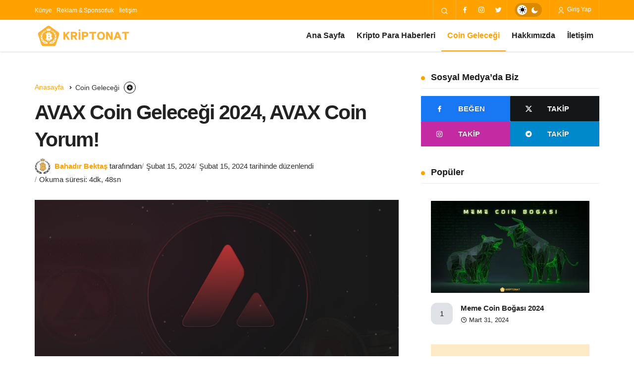

--- FILE ---
content_type: text/html; charset=utf-8
request_url: https://www.google.com/recaptcha/api2/aframe
body_size: 270
content:
<!DOCTYPE HTML><html><head><meta http-equiv="content-type" content="text/html; charset=UTF-8"></head><body><script nonce="XMFCsnuHHNEDY2OSAvZR6Q">/** Anti-fraud and anti-abuse applications only. See google.com/recaptcha */ try{var clients={'sodar':'https://pagead2.googlesyndication.com/pagead/sodar?'};window.addEventListener("message",function(a){try{if(a.source===window.parent){var b=JSON.parse(a.data);var c=clients[b['id']];if(c){var d=document.createElement('img');d.src=c+b['params']+'&rc='+(localStorage.getItem("rc::a")?sessionStorage.getItem("rc::b"):"");window.document.body.appendChild(d);sessionStorage.setItem("rc::e",parseInt(sessionStorage.getItem("rc::e")||0)+1);localStorage.setItem("rc::h",'1769074999507');}}}catch(b){}});window.parent.postMessage("_grecaptcha_ready", "*");}catch(b){}</script></body></html>

--- FILE ---
content_type: text/css
request_url: https://kriptonat.com/wp-content/litespeed/css/5c412715add4c6bf8befd6703a034c97.css?ver=34c97
body_size: 27843
content:
:root{--theme_border:#d2d6d7;--theme_border2:#ebebeb;--theme_color:#e12e2e;--theme_radius:4px;--theme_radius2:4px;--theme_font:'Poppins',sans-serif;--theme_font_2:-apple-system,BlinkMacSystemFont,"Segoe UI",Roboto,Oxygen,Oxygen-Sans,Ubuntu,Cantarell,"Helvetica Neue","Open Sans",sans-serif;--theme_shadow:0 0 3px rgba(0, 0, 0, 0.1)}.gi,[class^=gi-]{font-family:geoit-font!important;font-style:normal;-webkit-font-smoothing:antialiased;display:inline-block;-moz-osx-font-smoothing:grayscale}.gi-search:before{content:"\f0d1"}.gi-bolt:before,.gi-flash:before{content:"\ed3c"}.gi-arrow-down:before,.gi-caret-down:before{content:"\ea50"}.gi-angle-left:before,.gi-angle-right:before,.gi-arrow-right:before,.gi-long-arrow-left:before,.gi-long-arrow-right:before{content:"\ea6c"}.gi-bookmark:before{content:"\eae4"}.gi-close:before,.gi-times:before{content:"\eb99"}.gi-clock-o:before{content:"\f20f"}.gi-user:before{content:"\f256"}.gi-sign-out:before{content:"\eed8"}.gi-share:before{content:"\f0f9"}.gi-envelope:before{content:"\ef02"}.gi-home:before{content:"\ee23"}.gi-bullhorn:before{content:"\ef98"}.gi-check:before{content:"\eb7a"}.gi-moon:before{content:"\ef72"}.gi-sun:before{content:"\f1bc"}.gi-like-o:before{content:"\f207"}.gi-like:before{content:"\f206"}.gi-font:before{content:"\ed8c"}.gi-link:before{content:"\ecaf"}.gi-bookmark-o:before{content:"\eae5"}.gi-twitter:before{content:"\f23a"}.gi-facebook:before{content:"\ecbc"}.gi-bars:before{content:"\ef3e"}.gi-pinterest:before{content:"\efff"}.gi-linkedin:before{content:"\eeb5"}.gi-github:before{content:"\edca"}.gi-youtube:before{content:"\f2d4"}.gi-youtube-play:before{content:"\f00a"}.gi-instagram:before{content:"\ee66"}.gi-apple:before{content:"\ea3f"}.gi-dribbble:before{content:"\ec64"}.gi-skype:before{content:"\f14b"}.gi-google:before{content:"\edd4"}.gi-reddit:before{content:"\f061"}.gi-behance:before{content:"\eab9"}.gi-steam:before{content:"\f190"}.gi-spotify:before{content:"\f17c"}.gi-soundcloud:before{content:"\f164"}.gi-twitch:before{content:"\f239"}.gi-whatsapp:before{content:"\f2bc"}.gi-medium:before{content:"\ef2b"}.gi-snapchat:before{content:"\f15b"}.gi-paypal:before{content:"\efdc"}.gi-loading:before{content:"\f064"}.gi-bell:before{content:"\ef9a"}.gi-telegram:before{content:"\f1ef"}.gi-quote:before{content:"\eb6a"}.gi-messenger:before{content:"\ef4a"}.gi-patreon:before{content:"\efd4"}.gi-dashboard:before{content:"\ec14"}.gi-meteor:before{content:"\ef4b"}.gi-settings:before{content:"\f0e4"}.gi-message:before{content:"\ef46"}.gi-add:before{content:"\ef3a"}.gi-add-circle-o:before{content:"\ea11"}.gi-sort:before{content:"\f15f"}.gi-discord:before{content:"\ec37"}.gi-twitter-x:before{content:"\f3e6"}.gi-add-circle:before{content:"\ea10"}.gi-threads:before{content:"\f3e1"}.gi-tiktok:before{content:"\f372"}.gi-shopping:before{content:"\f120"}.gi-spin{-moz-animation:spin 2s infinite linear;-o-animation:spin 2s infinite linear;-webkit-animation:spin 2s infinite linear;animation:spin 2s infinite linear;display:inline-block}.gotop .gi-arrow-down{-ms-transform:rotate(-180deg);-webkit-transform:rotate(-180deg);transform:rotate(-180deg)}.woocommerce-breadcrumb .gi-arrow-down{-ms-transform:rotate(-90deg);-webkit-transform:rotate(-90deg);transform:rotate(-90deg)}.gi-angle-left,.gi-long-arrow-left{-ms-transform:rotate(-180deg);-webkit-transform:rotate(-180deg);transform:rotate(-180deg)}.owl-carousel,.owl-carousel .owl-item{-webkit-tap-highlight-color:transparent;position:relative}.owl-carousel{width:100%;z-index:1}.owl-carousel .owl-stage{position:relative;-ms-touch-action:pan-Y}.owl-carousel .owl-stage:after{content:".";display:block;clear:both;visibility:hidden;line-height:0;height:0}.owl-carousel .owl-stage-outer{position:relative;overflow:hidden;-webkit-transform:translate3d(0,0,0)}.owl-carousel .owl-item{min-height:1px;float:left;-webkit-backface-visibility:hidden;-webkit-touch-callout:none}.owl-carousel .owl-item img{display:block;width:100%;-webkit-transform-style:preserve-3d}.owl-carousel .owl-dots.disabled,.owl-carousel .owl-nav.disabled{display:none}.no-js .owl-carousel,.owl-carousel.owl-loaded{display:block}.owl-carousel .owl-dot,.owl-carousel .owl-nav .owl-next,.owl-carousel .owl-nav .owl-prev{cursor:pointer;-webkit-user-select:none;-khtml-user-select:none;-moz-user-select:none;-ms-user-select:none;user-select:none}.owl-carousel.owl-loading{opacity:0;display:block}.owl-carousel.owl-hidden{opacity:0}.owl-carousel.owl-refresh .owl-item{visibility:hidden}.owl-carousel.owl-drag .owl-item{-webkit-user-select:none;-moz-user-select:none;-ms-user-select:none;user-select:none}.owl-carousel.owl-grab{cursor:move;cursor:grab}.owl-carousel.owl-rtl{direction:rtl}.owl-carousel.owl-rtl .owl-item{float:right}.owl-carousel .animated{-webkit-animation-duration:1s;animation-duration:1s;-webkit-animation-fill-mode:both;animation-fill-mode:both}.owl-carousel .owl-animated-in{z-index:0}.owl-carousel .owl-animated-out{z-index:1}.owl-height{transition:height .5s ease-in-out}.owl-carousel .owl-item .owl-lazy{opacity:0;transition:opacity .4s ease}.owl-carousel .owl-item img.owl-lazy{-webkit-transform-style:preserve-3d;transform-style:preserve-3d}.sr-only{position:absolute;width:1px;height:1px;padding:0;margin:-1px;overflow:hidden;clip:rect(0,0,0,0);border:0}.sr-only-focusable:active,.sr-only-focusable:focus{position:static;width:auto;height:auto;margin:0;overflow:visible;clip:auto}.row{margin-right:-15px;margin-left:-15px}.container{width:100%;padding-right:15px;padding-left:15px;margin-right:auto;margin-left:auto}@media (min-width:768px){.container{width:100%}}@media (min-width:992px){.container{width:100%}}@media (min-width:1200px){.container{width:1170px}}@media (min-width:1300px){.container{width:1270px}}@media (min-width:1400px){.container{width:1320px}}.pull-right{float:right}.no-gutter{padding-right:0;padding-left:0}.vc_columns{width:100%}.col-lg-1,.col-lg-10,.col-lg-11,.col-lg-12,.col-lg-2,.col-lg-2a,.col-lg-3,.col-lg-4,.col-lg-5,.col-lg-6,.col-lg-7,.col-lg-8,.col-lg-9,.col-md-1,.col-md-10,.col-md-11,.col-md-12,.col-md-2,.col-md-2a,.col-md-3,.col-md-4,.col-md-5,.col-md-6,.col-md-7,.col-md-8,.col-md-9,.col-sm-1,.col-sm-10,.col-sm-11,.col-sm-12,.col-sm-2,.col-sm-2a,.col-sm-3,.col-sm-4,.col-sm-5,.col-sm-6,.col-sm-7,.col-sm-8,.col-sm-9,.col-xs-1,.col-xs-10,.col-xs-11,.col-xs-12,.col-xs-2,.col-xs-2a,.col-xs-3,.col-xs-4,.col-xs-5,.col-xs-6,.col-xs-7,.col-xs-8,.col-xs-9,.vc_columns{position:relative;width:100%;min-height:1px;padding-right:15px;padding-left:15px}.col-12{width:100%}.col-xs-1,.col-xs-10,.col-xs-11,.col-xs-12,.col-xs-2,.col-xs-3,.col-xs-4,.col-xs-5,.col-xs-6,.col-xs-7,.col-xs-8,.col-xs-9{float:left}.col-xs-12{width:100%}.col-xs-11{width:91.66666667%}.col-xs-10{width:83.33333333%}.col-xs-9{width:75%}.col-xs-8{width:66.66666667%}.col-xs-7{width:58.33333333%}.col-xs-6{width:50%}.col-xs-5{width:41.66666667%}.col-xs-4{width:33.33333333%}.col-xs-3{width:25%}.col-xs-2a{width:20%}.col-xs-2{width:16.66666667%}.col-xs-1{width:8.33333333%}@media (min-width:768px){.col-sm-1,.col-sm-10,.col-sm-11,.col-sm-12,.col-sm-2,.col-sm-3,.col-sm-4,.col-sm-5,.col-sm-6,.col-sm-7,.col-sm-8,.col-sm-9{float:left}.col-sm-12{width:100%}.col-sm-11{width:91.66666667%}.col-sm-10{width:83.33333333%}.col-sm-9{width:75%}.col-sm-8{width:66.66666667%}.col-sm-7{width:58.33333333%}.col-sm-6{width:50%}.col-sm-5{width:41.66666667%}.col-sm-4{width:33.33333333%}.col-sm-3{width:25%}.col-sm-2a{width:20%}.col-sm-2{width:16.66666667%}.col-sm-1{width:8.33333333%}}@media (min-width:992px){.col-md-1,.col-md-10,.col-md-11,.col-md-12,.col-md-2,.col-md-3,.col-md-4,.col-md-5,.col-md-6,.col-md-7,.col-md-8,.col-md-9{float:left}.col-md-12{width:100%}.col-md-11{width:91.66666667%}.col-md-10{width:83.33333333%}.col-md-9{width:75%}.col-md-8{width:66.66666667%}.col-md-7{width:58.33333333%}.col-md-6{width:50%}.col-md-5{width:41.66666667%}.col-md-4{width:33.33333333%}.col-md-3{width:25%}.col-md-2a{width:20%}.col-md-2{width:16.66666667%}.col-md-1{width:8.33333333%}}@media (min-width:1200px){.col-lg-1,.col-lg-10,.col-lg-11,.col-lg-12,.col-lg-2,.col-lg-3,.col-lg-4,.col-lg-5,.col-lg-6,.col-lg-7,.col-lg-8,.col-lg-9{float:left}.col-lg-12{width:100%}.col-lg-11{width:91.66666667%}.col-lg-10{width:83.33333333%}.col-lg-9{width:75%}.col-lg-8{width:66.66666667%}.col-lg-7{width:58.33333333%}.col-lg-6{width:50%}.col-lg-5{width:41.66666667%}.col-lg-4{width:33.33333333%}.col-lg-3{width:25%}.col-md-2a{width:20%}.col-lg-2{width:16.66666667%}.col-lg-1{width:8.33333333%}}a,abbr,acronym,address,applet,article,aside,audio,b,big,blockquote,body,canvas,caption,center,cite,code,dd,del,details,dfn,div,dl,dt,em,embed,fieldset,figcaption,figure,footer,form,h1,h2,h3,h4,h5,h6,header,hgroup,html,i,iframe,img,ins,kbd,label,legend,li,mark,menu,nav,object,ol,output,p,pre,q,ruby,s,samp,section,small,span,strike,strong,sub,summary,sup,table,tbody,td,tfoot,th,thead,time,tr,tt,u,ul,var,video{margin:0;padding:0;border:0;font-size:100%;font:inherit;vertical-align:baseline}*{-webkit-box-sizing:border-box;-moz-box-sizing:border-box;box-sizing:border-box}img{vertical-align:middle;max-width:100%;height:auto}html{width:100%;height:100%;-webkit-text-size-adjust:100%;-webkit-tap-highlight-color:transparent;-webkit-font-smoothing:antialiased;text-size-adjust:none;text-rendering:optimizelegibility;font-feature-settings:"kern";font-kerning:normal}body{background-color:#f8f8f8;font-family:var(--theme_font);font-size:15px;color:#222;line-height:1.456;font-weight:400;max-width:100vw;overflow-x:hidden}em{font-style:italic}h1,h2,h3,h4,h5,h6{font-weight:600}h1{font-size:32px}h2{font-size:28px}h3{font-size:24px}h4{font-size:20px}h5{font-size:16px}h6{font-size:12px}a{transition:all .3s;text-decoration:none;font-weight:400;color:#2d2d2d}select{border:1px solid var(--theme_border);padding:15px;font-size:15px;line-height:1.5;background:0 0;background-image:url("data:image/svg+xml;utf8,<svg fill='black' height='24' viewBox='0 0 24 24' width='24' xmlns='http://www.w3.org/2000/svg'><path d='M7 10l5 5 5-5z'/><path d='M0 0h24v24H0z' fill='none'/></svg>");background-repeat:no-repeat;background-position-x:99%;background-position-y:10px;width:100%;-webkit-appearance:none;border-radius:var(--theme_radius);outline:0}hr{border-color:var(--theme_border);border-top:0;margin:1em 0;display:inline-block;width:100%}button{background-color:transparent;border:0;cursor:pointer;padding:0;font-family:var(--theme_font);-webkit-appearance:none;-moz-box-shadow:0 1px 3px 0 rgba(0,0,0,.1);box-shadow:0 1px 3px 0 rgba(0,0,0,.1);outline:0;margin:0}input[type=button],input[type=submit],input[type=text],textarea{-webkit-appearance:none}input{background-color:#fff;border:0;font-family:var(--theme_font);-webkit-appearance:none;outline:0;padding:1em}code{padding:3px 10px;font-size:90%;color:#007faf;background-color:#eee;border-radius:var(--theme_radius)}code,kbd,pre,samp{font-family:Menlo,Monaco,Consolas,"Courier New",monospace}pre code{padding:0;font-size:inherit;color:inherit;white-space:pre-wrap;background-color:transparent;border-radius:0}.kqa-comment-content code,pre{display:block;background:#f9f9f9;overflow:auto;padding:10px;margin:20px 0;font-size:14px;line-height:1.42857143;color:#333;word-break:break-all;-ms-word-wrap:break-word;word-wrap:break-word;border-radius:var(--theme_radius)}.uckan-btn{background:#fff;border:none;box-shadow:var(--theme_shadow);border-radius:var(--theme_radius);color:rgba(0,0,0,.9);position:relative;height:45px;line-height:45px;margin:0;padding:0 30px;display:inline-block;font-size:15px;font-weight:400;font-family:var(--theme_font);will-change:box-shadow;transition:box-shadow .2s cubic-bezier(.4, 0, 1, 1),background-color .2s cubic-bezier(.4, 0, .2, 1),color .2s cubic-bezier(.4, 0, .2, 1);outline:0;cursor:pointer;text-decoration:none;text-align:center;-webkit-box-shadow:var(--theme_shadow);box-shadow:var(--theme_shadow);background:#fff;vertical-align:middle;text-decoration:none!important}.uckan-btn.colored{background-color:var(--theme_color);color:#fff}.color-primary{color:var(--theme_color)}.uckan-btn--icon{border-radius:50%;font-size:24px;box-shadow:none;background-color:transparent;height:32px;margin-left:0;margin-right:0;position:relative;min-width:32px;width:32px;padding:0;overflow:hidden;color:inherit;line-height:normal}.uckan-btn--icon i{position:absolute;top:50%;left:50%;-ms-transform:translate(-12px,-12px);-webkit-transform:translate(-12px,-12px);transform:translate(-12px,-12px);line-height:24px;width:24px}.uckan-btn--middle{height:40px;padding:0 20px;line-height:40px}.uckan-btn--small{height:35px;line-height:35px;padding:0 15px}.uckan-btn--fab{height:40px;min-width:40px;width:40px;border-radius:50%;cursor:pointer;font-size:15px;margin:auto;padding:0;overflow:hidden;background:#fff;box-shadow:0 1px 1.5px 0 rgba(0,0,0,.12);position:relative;line-height:normal}.uckan-btn--fab i{position:absolute;top:50%;left:50%;-webkit-transform:translate(-12px,-12px);transform:translate(-12px,-12px);line-height:26px;width:24px}.uckan-btn--fab.colored i{color:#fff}.uckan-btn--red{background-color:#d12619;color:#fff!important}.uckan-btn--green{background-color:#468847;color:#fff!important}.uckan-btn--blue{background-color:#2196f3;color:#fff!important}.uckan-btn--repeater.pull-right{position:absolute;right:10px;bottom:10px;z-index:100}.uckan-btn--repeater{padding-top:0!important;padding-bottom:0!important}.uckan-btn--block{display:block;width:100%}.uckan-btn--block:not(.uckan-btn--middle):not(.uckan-btn--small){height:50px;line-height:50px}.uckan-btn--rounded{border-radius:25px}.uckan-btn-group{display:flex;gap:1em}.dropdown-content:before{content:"";position:absolute;border:1px solid #fff;border-color:#fff transparent;border-width:0 8px 7px 8px;top:-6px;right:20px}.dropdown-content{min-height:1px;min-width:175px;background:#fff;color:#222;box-shadow:0 0 10px rgba(0,0,0,.3);border-top:none;border-radius:0 0 10px 10px;text-align:left;outline:0;opacity:0;right:0;visibility:hidden;top:100%;position:absolute;will-change:width,height;transform:scale(0);transform-origin:top right;-webkit-transition:all .2s ease-in-out;transition:all .2s ease-in-out}.dropdown-content.collapsible-active{visibility:visible;transform:scale(1);z-index:2;opacity:1}.dropdown-content ul>li{position:relative;list-style:none}.dropdown-content ul>li>a{width:100%;line-height:initial;border-left:2px solid transparent;padding:10px 1rem;font-size:14px;font-family:var(--theme_font);font-weight:400;display:block;transition:all .3s ease;color:#222}.dropdown-content ul>li>a:hover{padding-left:2em;border-color:#222;background:#f8f8f8}.dropdown-content ul>li:last-child>a{border:0}.uck-layout__container{width:100%;display:block;z-index:10;position:relative}.d-inline{display:inline-block}.uck-layout__content{position:relative;display:inline-block;width:100%;margin:2em 0;z-index:1}@media (max-width:768px){.uck-layout__content{margin:1em 0}.page-template-template-dashboard .uck-layout__content{margin:0}}#header{width:100%;z-index:100;position:relative}.header__top{display:-webkit-box;display:-ms-flexbox;display:flex;position:relative;-webkit-box-orient:vertical;-webkit-box-direction:normal;-ms-flex-direction:column;flex-direction:column;-ms-flex-wrap:nowrap;flex-wrap:nowrap;-webkit-box-pack:start;-ms-flex-pack:start;justify-content:flex-start;box-sizing:border-box;-webkit-flex-shrink:0;-ms-flex-negative:0;flex-shrink:0;width:100%;margin:0;padding:0;border:none;z-index:1000;-moz-box-shadow:0 1px 3px 0 rgba(0,0,0,.1);box-shadow:0 1px 3px 0 rgba(0,0,0,.1);color:#fff;transition-duration:.2s;transition-timing-function:cubic-bezier(0.4,0,0.2,1);transition-property:max-height,box-shadow}.has-login-area{position:relative}.header__top{height:50px;background:var(--theme_color);box-shadow:none}.header__bottom{background-color:#fff;position:relative;-moz-box-shadow:0 1px 3px 0 rgba(0,0,0,.1);box-shadow:0 2px 3px 0 rgba(0,0,0,.1)}.header-default .header__bottom{border-top:1px solid #f3f3f3}.header__row{display:-webkit-box;display:-ms-flexbox;display:flex;position:relative;-webkit-box-orient:horizontal;-webkit-box-direction:normal;-ms-flex-direction:row;flex-direction:row;-ms-flex-wrap:nowrap;flex-wrap:nowrap;box-sizing:border-box;-ms-flex-item-align:stretch;align-self:stretch;padding:0}.header-one .header__row{-webkit-box-align:center;-ms-flex-align:center;align-items:center}.header-two .header__row{height:64px;max-height:64px}.header-two .header__logo{margin-right:1em}.header-default .header__top .header__row{min-height:50px;max-height:50px}.header__top .header__row{-webkit-box-pack:justify!important;-ms-flex-pack:justify!important;justify-content:space-between!important;-ms-flex-wrap:wrap;flex-wrap:wrap}.uck-layout__header--scroll .header__row{width:100%}.header__middle .header__row{-webkit-box-align:center;-ms-flex-align:center;align-items:center}.header__top--left{z-index:3;line-height:50px;display:-webkit-box;display:-ms-flexbox;display:flex;-webkit-box-orient:horizontal;-webkit-box-direction:normal;-ms-flex-direction:row;flex-direction:row;font-size:15px;max-width:50%;overflow:hidden;color:rgba(255,255,255,.6)}.header__top--left .menu-top li{list-style:none;margin-right:10px;display:inline-block}.header__top--left .menu-top li a{color:#fff}.header__top--right{display:-webkit-box;display:-ms-flexbox;display:flex;line-height:50px;position:relative;max-width:50%;-webkit-box-orient:horizontal;-webkit-box-direction:normal;-ms-flex-direction:row;flex-direction:row;border:1px solid rgba(255,255,255,.2);border-top:0;border-bottom:0}.header-two .header__top--right{border-right:0}.header__top--right>*{transition:all .3s ease}.header__top--right>:hover:not(.header__search--form){background:rgba(0,0,0,.1)}.menu-top-left{float:left}.header_top--menu li,.menu-top-left li{display:inline-block;list-style:none}.menu-top-left li a{margin-right:1em;text-transform:uppercase;font-weight:600;font-size:15px;color:#fff}.header__top--link i{color:rgba(255,255,255,.9);margin-right:5px;font-size:17px;vertical-align:top}.menu-top-left li a:hover{color:#fff}.menu-top-left li.current-menu-item a{color:#fff}.header__top--social li{list-style:none;display:inline-block}.header__top--social li a{transition:all .3s ease;display:block;width:34px;color:#fff;padding:0 10px}.header__top--social:hover li a{opacity:.5}.header__top--social li a:hover{opacity:1}#header .geoit-header-link,#header button{transition:all .3s ease;box-shadow:none;font-size:12px;font-family:var(--theme_font);padding:0 15px;color:#fff}#header .jm-post-like{display:none!important}.header__search{cursor:pointer}.geoit-header-link,.header__search,.header__top--social,.header__trending{position:relative;border-right:1px solid rgba(255,255,255,.2)}.header-layout-3 .header__search,.header-layout-3 .header__top--social,.header-layout-3 .header__trending{border:0}.header__search--form{background-color:#fff;-moz-box-shadow:0 1px 3px 0 rgba(0,0,0,.1);box-shadow:0 1px 3px 0 rgba(0,0,0,.1);min-width:400px;right:0;top:100%;position:absolute;z-index:999;transition:all .3s ease;visibility:hidden;padding:20px;opacity:0}.header__search--form.is-active{visibility:visible;opacity:1}.header__search--form form{width:100%;line-height:1;position:relative}.header__search--form input{position:relative;background:0 0;width:100%;padding:1rem;text-overflow:ellipsis;border:1px solid var(--theme_border);font-size:16px;border-radius:var(--theme_radius);transition:all .3s ease}@media (min-width:768px){.header__search--form input{padding-right:7rem}}.header__search--form input:focus{border-color:var(--theme_color)}.header__search--form button{position:absolute;right:0;box-shadow:none;background:var(--theme_color);color:#fff!important;font-size:20px!important;padding:0 10px!important;border-radius:0 4px 4px 0!important;top:0;bottom:0;height:100%;transition:all .3s ease}.header__search--form input:focus+button{background-color:var(--theme_color)}.header__middle{display:-webkit-box;display:-ms-flexbox;display:flex;-webkit-box-orient:vertical;-webkit-box-direction:normal;-ms-flex-direction:column;flex-direction:column;-ms-flex-wrap:nowrap;flex-wrap:nowrap;-webkit-justify-content:flex-start;-webkit-box-pack:start;-ms-flex-pack:start;justify-content:flex-start;-webkit-box-align:center;-ms-flex-align:center;align-items:center;-webkit-box-sizing:border-box;box-sizing:border-box;-ms-flex-negative:0;flex-shrink:0;width:100%;margin:0;padding:0;position:relative;background-color:#fff;z-index:10;color:#fff;transition-duration:.2s;transition-timing-function:cubic-bezier(0.4,0,0.2,1);transition-property:max-height,box-shadow}.uck-layout-spacer{-webkit-box-flex:1;-ms-flex-positive:1;flex-grow:1;-ms-flex-negative:0;flex-shrink:0}.header__logo{position:relative;display:-webkit-box;display:-ms-flexbox;display:flex;-webkit-box-align:center;-ms-flex-align:center;align-items:center}.logo-no{font-size:32px;font-weight:600;letter-spacing:-2px;font-family:var(--theme_font)}.header__logo--center{width:100%;-webkit-box-pack:center;-ms-flex-pack:center;justify-content:center}.header__logo .logo-center{top:50%;position:absolute;-webkit-transform:translate(0,-50%);-ms-transform:translate(0,-50%);transform:translate(0,-50%)}.header__logo--left{float:left;flex-shrink:0}.header__bottom--menu-center .geo-menu{-webkit-box-pack:center;-ms-flex-pack:center;justify-content:center;display:-webkit-box;display:-ms-flexbox;display:flex;width:100%}.header__bottom--menu-left{width:100%;text-align:left}.header__bottom--menu li{list-style:none;font-family:var(--theme_font)}.mobil-menu-button{font-size:25px;display:none;padding:5px 10px;background-color:var(--theme_color);color:#fff;transition:background .3s;border-radius:var(--theme_radius)}.header-one .mobil-menu-button{right:0}.geoit-menu-tag{text-transform:uppercase;font-size:10px!important;color:#fff;background:red;position:relative;margin-left:10px;margin-right:0!important;line-height:15px;padding:0 3px;border-radius:var(--theme_radius);display:inline-block;top:-1px}@media (min-width:768px){.header__middle .header__row .header__logo{margin:3em 0}}@media (max-width:1200px){.header-two .header__bottom--menu{display:none!important}}@media only screen and (min-width:992px) and (max-width:1200px){.header-two .mobile-menu-icon,.mobil-close{display:block!important;margin:0 1em}}@media (max-width:992px){.header__notification{border:0}.header__notification button{padding-right:0!important;padding-left:10px!important}.header__notification button>span{right:-5px}.header-one .header__top--right{line-height:45px}#header .container{width:100%;padding:0 1em}.header__bottom--menu.mobil-active .geo-menu{-webkit-box-orient:vertical;-webkit-box-direction:normal;-ms-flex-direction:column;flex-direction:column}.header__bottom--menu.mobil-active .geo-menu a{color:#222!important}.geoit-mega-menu-block,.header__bottom--menu{display:none!important}.header__bottom--menu.mobil-active{display:block!important;background:#fff;width:100%;z-index:100}.header-two .header__bottom--menu.mobil-active{position:fixed;top:64px;left:0;overflow:auto;bottom:0}.header-one .header__bottom--menu.mobil-active{position:absolute;top:64px;left:0}.header-two .header__bottom--menu .geoit-mega-menu:after,.header-two .header__bottom--menu .menu-item-has-children:after{color:#bbb!important}.header__bottom--menu li>ul{box-shadow:none!important;display:none}.header__bottom--menu li:hover>ul{display:block}.header__bottom--menu li>ul>li:hover ul{left:auto!important}.mobil-menu-button{padding:15px!important;display:block}.header__bottom--menu.mobil-active .geo-menu li{display:inline}}.header__bottom--menu li>ul{position:absolute;top:100%;right:auto;bottom:auto;left:-9999px;z-index:101;min-width:200px;list-style:none;text-align:left;background-color:#fff;-webkit-box-shadow:0 2px 2px rgba(0,0,0,.2);box-shadow:0 2px 2px rgba(0,0,0,.2);-ms-transform:translateY(-20px);-webkit-transform:translateY(-20px);transform:translateY(-20px);-ms-transition:transform .3s ease;-webkit-transition:transform .3s ease;transition:transform .3s ease}.header__bottom--menu.mobil-active li>ul{position:relative;top:auto;left:auto}.header__bottom--menu li:hover>ul{left:auto;-ms-transform:none;-webkit-transform:none;transform:none}.header-one .header__bottom--menu>div>ul>li:last-child:hover>ul{left:auto;right:0}.header__bottom--menu li>ul>li:hover>ul{top:0;left:100%}.header__bottom--menu .geoit-mega-menu:after,.header__bottom--menu .menu-item-has-children:after{position:absolute;content:"\ea50";font:normal normal normal 15px/1 geoit-font;right:5px;top:24px;color:#bbb}.header__bottom--menu-center{width:100%;text-align:center}.header__bottom--menu .sub-menu .menu-item-has-children:after{content:"\ea50";-ms-transform:rotate(-90deg);-webkit-transform:rotate(-90deg);transform:rotate(-90deg);right:auto;position:relative;float:right;top:15px}.header__bottom--menu .sub-menu li{display:block;position:relative;width:100%}.header__bottom--menu .sub-menu li:last-child{border:0}.header__bottom--menu .sub-menu li a{font-size:14px;text-transform:none;letter-spacing:0;font-weight:400;color:#222;padding:0 20px;line-height:40px!important}.header__bottom--menu .sub-menu>li:hover>a{color:#222;background:#f2f2f2;box-shadow:none!important}.header__bottom--menu .header__bottom--link{display:block;padding:0 12px;font-size:15px;font-weight:600;position:relative;color:#222;text-decoration:none;line-height:64px;margin:0}.menu-item i,.menu-item span{margin-right:8px;font-size:inherit;vertical-align:middle}.menu-item svg{width:22px;height:22px;transition:all .3s ease;margin-right:8px;vertical-align:middle}.header-two .menu-item svg,.header-two .menu-item:hover svg{fill:#fff!important}.header-two .header__bottom--menu .header__bottom--link{font-weight:500}.geo-menu:after{content:"";clear:both;display:block}.geo-menu>li{float:left}.header__bottom--menu ul.geo-menu>li>.header__bottom--link.geoit-mega-menu,.header__bottom--menu ul.geo-menu>li>.header__bottom--link.menu-item-has-children{padding-right:20px}.header__bottom--menu ul>li:hover .geoit-mega-menu-block{display:block}.header__bottom--menu .current-menu-item,.header__bottom--menu .current-menu-parent{box-shadow:inset 0 -2px 0 0 var(--theme_color);color:var(--theme_color)}.header__bottom--menu li:hover>.header__bottom--link{box-shadow:inset 0 -2px 0 0 var(--theme_color);color:var(--theme_color)}.header__bottom--menu .sub-menu .current-menu-item{box-shadow:none;background:var(--theme_color)!important;color:#fff!important}.header__bottom--menu li:hover>.header__bottom--link svg{fill:var(--theme_color)}.header__bottom--menu .sub-menu a{box-shadow:none!important}.page__content{margin-left:auto;margin-right:auto;width:100%;position:relative}.mobil_login_button,.mobile-menu-icon{display:none;z-index:2;padding:0!important}.header__logo--right{float:right;margin-left:15px;display:-webkit-box;display:-ms-flexbox;display:flex;-webkit-box-align:center;-ms-flex-align:center;align-items:center;-webkit-box-pack:end;-ms-flex-pack:end;justify-content:flex-end}.mobil_login_button{padding-right:0!important;margin-right:8px}.uckan_login-button i{font-size:15px;vertical-align:sub;width:12px}.uckan_login-button[data-toggle=geoit-login] i{margin-right:5px}@media screen and (max-width:992px){.header-two .uckan_login-button{margin-top:19px}.header-two .header__notification{border:0}.notification-button i{font-size:20px}}.mobil_login_button button,.mobile-menu-icon{color:#222!important;padding:0!important}.header-two .mobil_login_button button,.header-two .mobile-menu-icon{color:#fff!important}.mobile-menu-icon i{margin:0;font-size:34px}.mobile-menu-icon i{vertical-align:middle}.admin-bar #geo_mobil_menu{top:0!important;z-index:999999999}.admin-bar .mobil-close{top:60px!important}@media screen and (max-width:782px){.admin-bar #geo_mobil_menu{top:46px}}.goe_mobil_lr>*{margin:0 10px}.logo_center_wrapper{width:100%}@media screen and (max-width:376px){.header__logo img{max-width:225px}}@media screen and (max-width:321px){.header__logo img{max-width:190px}}@media screen and (max-width:992px){.mobil_login_button,.mobile-menu-icon,.uckan_login-button{display:block;font-size:inherit!important}.uckan_login-button{font-size:22px!important}.header-two .header__bottom{padding:0 1em}.header__logo--center{width:auto;display:block}#header.header-default .header__bottom{display:none}.header__logo{margin:10px 0}.header__logo img{max-width:300px;max-height:60px!important}body:not(.sidebar-mobile-enable) .sidebar{display:none}.footer-sidebar{border:0!important}.footer__bottom .header__row>*{flex:0 0 100%}.menu-footer{margin-top:20px}.menu-footer li{margin:5px!important}.header-two .header__logo{margin:0}.header__middle{background:0 0!important;display:block}.header__logo_wrapper{display:-webkit-box;display:-ms-flexbox;display:flex;-webkit-box-align:center;-ms-flex-align:center;align-items:center;-webkit-box-pack:justify;-ms-flex-pack:justify;justify-content:space-between;background:#fff;width:100%;-moz-box-shadow:0 1px 3px 0 rgba(0,0,0,.1);box-shadow:0 1px 3px 0 rgba(0,0,0,.1);padding:0 1em;position:relative}.header__middle .header__row{flex-direction:column}.geoit_login-wrapper{border-radius:0!important}#header .container{padding:0}.header__top--right{position:unset;border:0;z-index:10}.header__top .ticker-title{padding:0 8px!important}.header-two .header__top--right>.header__notification button{color:#fff!important}.header__top--right>.header__notification{display:block!important;position:absolute;right:0;top:0;padding-right:5px;height:40px}.header__top--right>*{display:none!important}.header__top--left{max-width:100%;padding-right:30px}}.content__post--meta-social{margin:0 0 1em}.content-header-meta .content__post--meta-social{margin:0}.content__post--meta-social a{text-decoration:none;color:#fff!important}.image-responsive{max-width:100%}.h-slider{margin:2em 0 0}.carousel{width:100%;height:500px}.carousel-stlye-3,.carousel-style-1,.carousel-style-2,.slider-style-3{margin:2em 0 0;display:inline-block;width:100%;height:auto}.carousel-style-4,.carousel-style-5{margin:2em 0 0}@media (max-width:562px){.carousel-stlye-3,.carousel-style-1,.carousel-style-2,.slider-style-3{margin:1em 0 0}.carousel-style-4,.carousel-style-5{margin:1em 0 0}}.carousel-style-4 .carousel__medium--item,.carousel-style-5 .carousel__medium--item{height:100%}.carousel__item{position:relative;width:100%;overflow:hidden;float:left}.carousel .carousel__item{padding:1px;border-radius:var(--theme_radius);background:0 0!important}@media (max-width:562px){.carousel .carousel__item{padding:2px;border-radius:0}}.carousel__big--item{width:50%;height:500px}.carousel-style-2 .carousel__big--item{height:450px}.carousel__medium--item{width:25%;height:250px}@media (min-width:992px){.carousel-style-2 .carousel__medium--item .truncate{-webkit-line-clamp:2!important}.carousel-style-2 .carousel__medium--item{width:25%;height:250px}.carousel-style-2g .carousel__big--item{height:400px;width:auto}.carousel-style-2g .carousel__medium--item{height:198px;width:auto}.carousel-style-2g{display:grid;grid-template-columns:1fr 1fr 1fr 1fr;grid-template-rows:1fr 1fr 1fr;gap:5px;grid-auto-flow:row;grid-template-areas:"splash-1 splash-1 inner-2 inner-3" "splash-1 splash-1 splash-6 splash-6" "inner-4 inner-5 splash-6 splash-6"}.carousel-style-2g .geoit_slider-0{grid-area:splash-1}.carousel-style-2g .geoit_slider-5{grid-area:splash-6}.carousel-style-2g .geoit_slider-1{grid-area:inner-2}.carousel-style-2g .geoit_slider-2{grid-area:inner-3}.carousel-style-2g .geoit_slider-3{grid-area:inner-4}.carousel-style-2g .geoit_slider-4{grid-area:inner-5}}.carousel-style-3{height:auto}.carousel-style-3 .carousel__medium--item{width:50%}.carousel__small--item{width:25%;height:250px}.owl-carousel.w-slider:not(.owl-loaded){overflow:hidden}.owl-carousel.w-slider .carousel__item,.owl-carousel.w-slider .item .w-slider_image,.owl-carousel.w-slider:not(.owl-loaded),.widget-homepage .owl-carousel.w-slider.loop1 .carousel__item,.widget-homepage .owl-carousel.w-slider.loop1 .item .w-slider_image{height:250px}.slider-style-2 .owl-carousel.w-slider .carousel__item,.slider-style-2 .owl-carousel.w-slider .item .w-slider_image,.slider-style-2 .owl-carousel.w-slider:not(.owl-loaded){height:500px}.sidebar .slider-style-2 .owl-carousel.w-slider .carousel__item,.sidebar .slider-style-2 .owl-carousel.w-slider .item .w-slider_image,.sidebar .slider-style-2 .owl-carousel.w-slider:not(.owl-loaded){height:250px}.widget-area .slider-style-2 .owl-carousel.w-slider .carousel__item,.widget-area .slider-style-2 .owl-carousel.w-slider .item .w-slider_image,.widget-area .slider-style-2 .owl-carousel.w-slider:not(.owl-loaded){height:450px}.slider-style-3 .carousel__item,.slider-style-3.owl-carousel.w-slider:not(.owl-loaded){height:500px!important;border-radius:0}@media screen and (max-width:768px){.slider-style-3 .carousel__item,.slider-style-3.owl-carousel.w-slider:not(.owl-loaded){height:250px!important;border-radius:0}}.carousel__image{position:relative;height:100%;overflow:hidden;background-size:cover;background-position:center center;background-color:var(--theme_color);z-index:1}.carousel__medium--item .carousel__image,.carousel__small--item .carousel__image{height:100%}.owl-carousel.h-slider{position:relative}.owl-carousel.w-slider .owl-nav{margin:-1px 0 0}.carousel__content--meta{color:#fff;line-height:24px;margin-top:5px;font-size:12px;font-weight:400;align-items:center;display:inline-flex;flex-wrap:wrap;gap:5px;width:100%}.carousel__content p{line-height:24px;font-size:14px;font-weight:400;flex:0 0 100%;margin:0;color:rgba(255,255,255,.75);white-space:normal;display:block;display:-webkit-box;-webkit-line-clamp:2;-webkit-box-orient:vertical;overflow:hidden;text-overflow:ellipsis}.carousel__content--meta .author+.date{float:right;flex:1;text-align:right}.slider-style-2 .carousel__content--meta .date{font-size:15px}.kan_vc_block.kan_col_1e3 .slider-style-2 .carousel__content--meta .date,.sidebar .slider-style-2 .carousel__content--meta .date{font-size:14px}.carousel__content--meta .author{white-space:nowrap;overflow:hidden;text-overflow:ellipsis;float:left}.carousel__content--meta .author img{vertical-align:-7px;width:25px!important;height:25px!important;display:inline-block!important;margin-right:10px;border-radius:100%}.carousel__category{position:relative;z-index:3;display:block}.geo_first_category{padding:0 15px;height:30px;line-height:32px;border-radius:var(--theme_radius);font-weight:600;display:inline-block;margin-right:5px;margin-bottom:10px;font-size:12px;letter-spacing:.05em;text-transform:uppercase;position:relative;white-space:nowrap;word-wrap:normal;font-family:var(--theme_font);position:relative;background:var(--theme_color);color:#fff}.geo_first_category_style-2:before{order:2;color:#666;padding:0 .5rem;content:'-'}.geo_first_category_style-2{display:inline-block;line-height:22px;font-size:12px;margin-bottom:10px;font-weight:400;letter-spacing:.05em;border-radius:25px;text-transform:uppercase;border:1px solid var(--theme_color);padding:5px 15px;position:relative;padding-left:35px;font-family:var(--theme_font)}.carousel__content .geo_first_category_style-2:before{color:rgba(255,255,255,.5)}.carousel__content .geo_first_category_style-2 .geo_first_category_dropcap{left:0!important}.carousel__content .geo_first_category_style-3{background:var(--theme_color)!important;color:#fff!important}.carousel__content .geo_first_category_style-2{color:#fff;border-color:#fff}.geo_first_category_dropcap{position:absolute;left:-2px;top:0;bottom:0;width:32px;line-height:32px;text-align:Center;float:left;margin-right:15px;font-size:10px;border-radius:100%;background:var(--theme_color);color:#fff}.carousel-slider>.carousel:not(:first-child){display:none!important}.owl-carousel:not(.carousel-slider)>*{opacity:0;transition:opacity .3s ease;visibility:hidden}.owl-carousel.owl-loaded>*,.slider-style-2 .owl-carousel>*{opacity:1;visibility:visible}.owl-carousel.owl-loaded{background:0 0}.owl-carousel.w-slider .item .w-slider_image{position:relative;height:100%;background-color:var(--theme_color);background-size:cover;background-position:center center}.geo-thumbnail{background-color:var(--theme_color);position:relative;overflow:hidden}.geo-thumbnail img{width:100%}.carousel__image:before,.geo-thumbnail:before,.owl-carousel.w-slider .item .w-slider_image:before{content:"";position:absolute;top:0;left:0;right:-1px;bottom:0;height:100%;background:linear-gradient(0deg,#000,rgba(0,0,0,.28) 90%);opacity:1;-webkit-transition:opacity .4s ease;transition:opacity .4s ease;z-index:1}.owl-carousel.w-slider .item:hover .w-slider_image:before{opacity:.8}.carousel__item:hover .carousel__image:before{opacity:.8}.geo-thumbnail:hover:before{opacity:.8}.carousel__content{position:absolute;top:25px;bottom:25px;left:25px;right:25px;z-index:2;display:flex;flex-direction:column;justify-content:flex-end;color:#fff}@media screen and (max-width:992px){.carousel__content{top:15px;left:15px;right:15px;bottom:15px}}.kan_vc_block.kan_col_1e3 .carousel__content,.sidebar .slider-style-2 .carousel__content{top:auto;bottom:1.5em;left:1.5em;-ms-transform:none;-webkit-transform:none;transform:none;text-align:left}.carousel__content--meta .readmore{width:75%;margin:0 auto;background:#fff;color:#222;border:1px solid #fff;border-radius:25px;padding:10px 5px;font-size:12px;font-weight:600;display:block;margin-top:15px}.w-slider .carousel__content--meta .readmore{display:none}.slider-style-2 .carousel__content .headline{font-size:30px!important;line-height:1.4!important}.w-slider_image .carousel__content .headline{font-size:22px;line-height:1.4}.carousel-style-1{padding:0 2px}.carousel-style-1 .carousel__big--item .carousel__content .headline,.carousel-style-4 .carousel__big--item .carousel__content .headline,.carousel-style-5 .carousel__big--item .carousel__content .headline{font-size:32px}.carousel-style-1 .carousel__big--item .carousel__content .headline,.carousel-style-3 .carousel__big--item .carousel__content .headline,.carousel-style-4 .carousel__big--item .carousel__content .headline,.carousel-style-5 .carousel__big--item .carousel__content .headline,.slider-style-2 .carousel__content .headline{line-height:1.4}.carousel-style-2 .carousel__big--item .carousel__content .headline{font-size:22px;line-height:1.4}.slider_mask .carousel__image:before,.slider_mask .w-slider_image:before{opacity:.9!important}.slider_mask .carousel__content--meta{color:#fff!important}.slider_mask .geoit_slider-0 .carousel__image:before,.slider_mask.owl-carousel.w-slider .item.geoit_slider-1 .w-slider_image:before{background-image:linear-gradient(-225deg,#2196f3 0,#3f51b5 50%,#321575 100%)!important}.slider_mask .geoit_slider-1 .carousel__image:before,.slider_mask.owl-carousel.w-slider .item.geoit_slider-1 .w-slider_image:before{background-image:linear-gradient(-225deg,#ff057c 0,#8d0b93 50%,#321575 100%)!important}.slider_mask .geoit_slider-2 .carousel__image:before,.slider_mask.owl-carousel.w-slider .item.geoit_slider-2 .w-slider_image:before{background-image:linear-gradient(to right,#6a11cb 0,#2575fc 100%)!important}.slider_mask .geoit_slider-3 .carousel__image:before,.slider_mask.owl-carousel.w-slider .item.geoit_slider-3 .w-slider_image:before{background-image:linear-gradient(to top,#1e3c72 0,#1e3c72 1%,#2a5298 100%)!important}.slider_mask .geoit_slider-4 .carousel__image:before,.slider_mask.owl-carousel.w-slider .item.geoit_slider-4 .w-slider_image:before{background-image:linear-gradient(15deg,#13547a 0,#80d0c7 100%)!important}.slider_mask .geoit_slider-5 .carousel__image:before,.slider_mask.owl-carousel.w-slider .item.geoit_slider-5 .w-slider_image:before{background-image:linear-gradient(to right,#243949 0,#517fa4 100%)!important}.slider_mask .geoit_slider-6 .carousel__image:before,.slider_mask.owl-carousel.w-slider .item.geoit_slider-6 .w-slider_image:before{background-image:linear-gradient(to top,#0ba360 0,#3cba92 100%)!important}.carousel__content .geo_first_category{margin-bottom:5px!important}.carousel__content .headline{color:#fff;margin:10px 0 0;font-weight:600;font-size:17px;-webkit-line-clamp:3;line-height:1.4}.content .carousel__content .headline,.kan_vc_block.kan_col_1e3 .carousel__content .headline,.sidebar .carousel__content .headline{font-size:17px;line-height:24px}.carousel__content .headline a{color:inherit;font-weight:600}.carousel__small--item .carousel__content .headline a{font-weight:600}.carousel-style-1 .carousel__medium--item .carousel__content .headline a{font-weight:600}.carousel__content .headline a:hover{color:#fff}.carousel__content--meta a:hover{text-decoration:underline;text-underline-offset:5px}.carousel__content--meta a{color:#fff}.owl-theme .owl-nav [class*=owl-]{position:absolute;background:#fff;border:0;margin:0;font-size:16px;width:30px;line-height:50px;height:50px;top:50%;-webkit-transform:translateY(-50%);-ms-transform:translateY(-50%);transform:translateY(-50%);-webkit-transition:.25s;-o-transition:.25s;transition:.25s;z-index:1;padding:0}.owl-theme .owl-nav [class*=owl-]:hover{width:40px}.owl-theme .owl-nav [class*=owl-]:hover{background-color:var(--theme_color);color:#fff}.owl-nav .owl-prev{left:0}.owl-theme .owl-nav .owl-next{right:0}@media screen and (max-width:992px){.carousel-style-2 .carousel__medium--item{width:50%;margin-bottom:4px}.owl-carousel.w-slider .carousel__item,.owl-carousel.w-slider .item .w-slider_image,.widget-homepage .owl-carousel.w-slider.loop1 .carousel__item,.widget-homepage .owl-carousel.w-slider.loop1 .item .w-slider_image{height:250px}.geo__item{width:50%!important}.header__top{height:40px!important}.header__top .ticker{height:40px!important;line-height:40px!important;padding-left:2.5rem}.header-default .header__top .header__row{height:40px;min-height:40px;max-height:40px}.header__top .header__top--left{line-height:40px}}@media screen and (max-width:768px){.geoit_comment_avatar{width:40px!important;min-width:40px!important;max-width:40px!important;height:40px!important}}@media screen and (max-width:600px){.geo__item{width:100%!important}}@media (max-width:320px){.carousel__content .headline{font-size:17px}}.entry-author{float:left;display:-webkit-box;display:-ms-flexbox;display:flex;-webkit-box-align:center;-ms-flex-align:center;align-items:center;font-weight:400}.entry-author img{border-radius:100%;height:32px!important;width:32px!important;margin:0!important;margin-right:8px!important}.content__title{position:relative;display:inline-block;width:100%}.box-sd{box-shadow:var(--theme_shadow)}.geo-author-profile-widget-inner,.register-frontend,.tab_menu_comments,.widget{position:relative;background:#fff;box-shadow:var(--theme_shadow)}.geo-author-profile-widget-inner{padding:1em;height:100%;margin-right:-30px;margin-bottom:2px}.content--page>.tab_content{margin:0}.kan_wrapper .tabs,.widget #tab-menu .tabs{box-shadow:none!important}.tab_menu_comments a{font-weight:600}.geo_homepage_1col{box-shadow:none!important;border:0!important;background:0 0!important;display:-webkit-box!important;display:-ms-flexbox!important;display:flex!important;-ms-flex-wrap:wrap;flex-wrap:wrap}.widget p{line-height:1.6;color:#2d2d2d}.content__title .uckan-btn i{margin-right:10px;vertical-align:middle}.content__title .uckan-btn,.kan_wrapper .widget .widgettitle{width:100%;text-align:left;font-weight:600;cursor:auto;box-shadow:none;font-size:14px;border-bottom:1px solid var(--theme_border2);text-transform:uppercase;border-radius:0;position:relative;padding:0 15px 0 40px}.widget .content__title .uckan-btn{box-shadow:none;border-bottom:1px solid var(--theme_border2)}.geoit-block-flat .widget .content__title .uckan-btn{margin-bottom:15px!important}.content__title .uckan-btn:before,.footer__title .headline:before,.kan_wrapper .widget .widgettitle:before{content:"";position:absolute;width:8px;height:8px;left:20px;top:20px;-webkit-border-radius:50%;border-radius:50%;background-color:var(--theme_color)}.block_title_style-2 .uckan-btn,.block_title_style-3 .uckan-btn{padding-left:20px}.block_title_style-2 .uckan-btn:before,.block_title_style-3 .uckan-btn:before{content:none}.block_title_style-3 .uckan-btn:after{content:"";position:absolute;z-index:5;left:0;bottom:-1px;height:2px;width:50px;background:var(--theme_color)}.block_title_style-4 .uckan-btn:before{content:"";position:absolute;left:0;top:50%;-webkit-transform:translateY(-50%);transform:translateY(-50%);width:20px;height:10px;border-radius:0}.block_title_style-5 .uckan-btn:before{content:"";position:absolute;left:0;top:50%;-webkit-transform:translateY(-50%);transform:translateY(-50%);width:5px;height:10px;border-radius:0}.block_title_style-6 .uckan-btn::after{content:'';position:absolute;right:0;top:0;width:70%;height:100%;background-color:var(--theme_color);transform:skew(-30deg) translateX(15px);z-index:-1}.block_title_style-6 .uckan-btn::before{content:none}.block_title_style-6 .uckan-btn{width:auto;padding-left:15px;position:relative;z-index:1;border:0!important;padding-right:15px;background:var(--theme_color)!important;color:#fff}.footer__title .headline:before{top:8px;left:0}.masonry{display:-webkit-box;display:-ms-flexbox;display:flex;-ms-flex-wrap:wrap;flex-wrap:wrap;margin:0}.masonry:after{content:"";display:block;clear:both}.uck-card{float:left;clear:both;z-index:3}.content__recent-posts--group,.content__related-posts{-webkit-box-shadow:var(--theme_shadow);box-shadow:var(--theme_shadow);border-radius:var(--theme_radius);margin-bottom:20px;overflow:hidden;background:#fff}@media (min-width:992px){.uck-card-list2 .uck-card--image>a{display:initial}.uck-card-list2 .uck-card--image img{border-radius:0;width:100%;height:100%!important;-o-object-fit:cover;object-fit:cover}.uck-card-list2 .uck-card--image{position:relative;overflow:hidden;-ms-grid-row:1;-ms-grid-column:1;grid-area:kan-img;height:auto;margin-right:0!important;margin-left:0!important;width:auto!important}.uck-card-list2:nth-child(2n){grid-template-areas:"kan-caption kan-img";-ms-grid-columns:auto 50%;grid-template-columns:auto 50%}.uck-card-list2 .uck-card--content{-ms-grid-row:1;-ms-grid-column:1;gap:8px;grid-area:kan-caption;display:-ms-grid;display:grid;-ms-flex-line-pack:center;align-content:center;padding:30px 50px!important}.uck-card-list2::after{content:none!important}.uck-card-list2{display:-ms-grid!important;display:grid!important;grid-template-areas:"kan-img kan-caption";-ms-grid-columns:50% auto;grid-template-columns:50% auto;padding:0!important}}.uck-card-list{width:100%;display:inline-block;overflow:initial;box-shadow:none;position:relative;padding:20px;float:none;margin:0}.uck-card-list.post-list-video .uck-card--content{padding:1em 0}.tab_content .post-list-group .uck-card-list:first-child{border:0}.uck-card-list:after{content:"";position:absolute;bottom:0;left:0;z-index:2;width:100%;height:1px;border-bottom:1px solid var(--theme_border2)}.uck-card-list:last-child:after{content:none}.masonry .uck-card--meta{padding:0;margin:0 0 10px}.carousel__content--meta .readmore,.uck-card--meta .uck-card--right{text-transform:uppercase;font-family:var(--theme_font)}.uck-card-list .uck-card--image{float:left;z-index:3;overflow:hidden;width:335px;margin-right:25px}.uck-card-list .uck-card--image img{transition:all .8s ease}.uck-card-list .uck-card--content{padding:0;text-align:left}.uck-card-list .uck-card--left{float:left;position:relative;width:50%}.uck-card-list .uck-card--left+.uck-card--right{width:50%}.masonry .uck-card--right{margin:15px 0 0}.uck-card-list .entry_author img{margin-right:10px;float:none;width:25px;height:25px;vertical-align:-8px}.trending_post{display:-webkit-box!important;display:-ms-flexbox!important;display:flex!important;-ms-flex-wrap:wrap;flex-wrap:wrap}.uck-card-list .geo_trending_post{margin-left:0!important;margin-right:10px}@media (max-width:450px){.geo-notification{width:275px!important}.geo-notification-content .notification-left{display:none}.geo-notification-content .notification-right{padding-left:0!important}.uck-card-list{height:auto;border-bottom:1px solid var(--theme_border2)}.uck-card-list .trending-post{margin:10px 0 0!important}.uck-card-list .uck-card--image{width:100%;float:none;margin-right:0}}.content__recent-posts--group .post.sticky:before{content:"";font-size:.5em;position:absolute;height:30px;border:1.5em solid var(--theme_color);border-bottom-color:transparent!important;left:1em;z-index:5}.masonry .uck-card{width:50%;display:-webkit-box;display:-ms-flexbox;display:flex;-webkit-box-orient:vertical;-webkit-box-direction:normal;-ms-flex-direction:column;flex-direction:column;padding:20px}.masonry .uck-card.uck-card-grid3 .headline{line-height:1.3;font-size:1.25rem}.uck-card-grid3,.uck-card-grid4 .uck-card-flex{border:1px solid var(--theme_border2);margin-top:-1px;margin-left:-1px;padding:40px!important;transition:.2s}.uck-card-grid3 .uck-card-flex{transition:transform .3s ease}.uck-card-grid3:hover .uck-card-flex{transform:scale(1.025);overflow:hidden}@media (min-width:1020px){#related-articles .masonry .uck-card,.h-layout-1 .masonry .uck-card{width:33.33333333%}}.masonry-grid .uck-card{width:33.333333333%}.masonry-grid .uck-card-big2{width:50%}.kan_col_1e3 .masonry:not(.masonry-grid)>.uck-card,.sidebar .masonry:not(.masonry-grid)>.uck-card{border-left:0;border-right:0;border-top:0;margin-top:0}.content.h-layout-1 .masonry:not(.masonry-grid)>.uck-card:nth-child(3n),.content:not(.h-layout-1) .masonry:not(.masonry-grid)>.uck-card:nth-child(2n),.kan_col_2e3 .masonry:not(.masonry-grid)>.uck-card:nth-child(2n-1),.masonry-grid>.uck-card:nth-child(3n){border-right:0}@media (min-width:1020px){.masonry .uck-card.uck-card-grid3:nth-child(-n+2){margin-top:0}.content.h-layout-1 .masonry .uck-card.uck-card-grid3:nth-child(-n+3){margin-top:0}}@media (min-width:1020px){.h-layout-1 .masonry-grid .uck-card{width:25%}}.masonry-grid .uck-card--content .date{display:inline-block}.masonry-grid img.avatar{border-radius:var(--theme_radius);margin-right:10px;float:left}.uck-card--content .entry_author{margin-top:0}.masonry-grid .uck-card--content .entry_author{margin-right:5px;display:inline-block}.uck-card .geo_trending_post{margin-left:5px}.entry_author span{float:left}.entry_author a{font-weight:600;font-family:var(--theme_font);color:#222;margin-right:8px;font-size:14px}.entry_author .date{float:right;color:#2d2d2d}.uck-card-flex{-webkit-box-flex:1;-ms-flex:1;flex:1}@media (max-width:675px){.masonry-grid .uck-card--image img{width:100%}.masonry-grid .uck-card{width:50%}.uck-card--col_right .uck-card--image img{max-width:100px;height:auto!important}}@media (max-width:425px){.header__top--social{display:none!important}#geo_mobil_menu .header__top--social{display:block!important}.sidebar .recentpost .grid-sizer,.sidebar .recentpost .masonry .uck-card{width:48%}}.uck-card.col-posts{width:100%}.content__post{width:100%;background:#fff;float:none;box-shadow:var(--theme_shadow);margin:0 0 20px}#content+.code-block{display:none}@media (max-width:425px){.content__post{border-radius:0!important}}.uck-card--image{position:relative}.uck-card--image .video-format{top:50%;left:50%;position:absolute;-webkit-transform:translate(-50%,-50%);-ms-transform:translate(-50%,-50%);transform:translate(-50%,-50%);color:#fff;border:3px solid #fff;border-radius:100%;width:75px;height:75px;text-indent:4px;background:rgba(0,0,0,.4);line-height:68px;text-align:center}.geo-post-format{position:absolute!important;bottom:10px;width:40px;height:40px;line-height:41px;border-radius:100%;-webkit-backdrop-filter:blur(3px);backdrop-filter:blur(3px);--webkit-backdrop-filter:blur(3px);background-color:rgba(255,255,255,.43);opacity:1;text-align:center;right:10px;z-index:3;font-size:20px;color:#fff}.geo-post-format img,.geo-post-format svg{width:25px!important;height:25px!important;display:inline-block!important;vertical-align:-4.5px;fill:#fff}.uck-card--col_right .geo-post-format{width:28px;height:28px;font-size:16px;line-height:28px}.uck-card--col_right .geo-post-format img,.uck-card--col_right .geo-post-format svg{width:18px!important;height:18px!important;display:inline-block!important;vertical-align:-4.5px;fill:#fff}.geo-post-format a{color:#222}.uck-card--image .video-format i{font-size:2em;vertical-align:middle}.uck-card--image img{width:100%;border-radius:var(--theme_radius)}.uck-card--col_right .uck-card--image img{width:150px;height:90px}.uck-card--content{padding:1em 0 0}.uck-card--content span a:hover{color:var(--theme_color)}.uck-card--content span{margin:5px 5px 0 0;display:inline-block}.uck-card--content .geo_first_category{display:inline-block!important}.uck-card--col_right .uck-card--content{padding:0}.sidebar .uck-card--col_right{border-left:0}.uck-card--sidebar .uck-card--content{padding:15px}.widget-homepage .masonry .uck-card--sidebar .uck-card--content{padding:30px}.uck-card--category{position:relative;padding-left:.5em}.uck-card--category a{color:#222;font-weight:400}.uck-card--category:before{width:30px;height:12px;background-color:var(--theme_color);content:"";position:absolute;left:-2em;top:3px}.headline{font-family:var(--theme_font)}.uck-card .headline,.vc_grid-item h4{color:#222;font-size:15px;margin:5px 0}.headline a,.vc_grid-item h4{position:relative;display:inline;color:inherit;font-weight:600;background:-webkit-gradient(linear,left top,right top,from(currentColor),to(currentColor));background:-webkit-linear-gradient(left,currentColor 0,currentColor 100%);background:-o-linear-gradient(left,currentColor 0,currentColor 100%);background:linear-gradient(to right,currentColor 0,currentColor 100%);background-size:0 2px;background-position:0 95%;-webkit-transition:background-size .25s cubic-bezier(.785, .135, .15, .86) 0s;-o-transition:background-size .25s cubic-bezier(.785, .135, .15, .86) 0s;transition:background-size .25s cubic-bezier(.785, .135, .15, .86) 0s;padding:.1% 0;background-repeat:no-repeat}.headline a:hover,.vc_grid-item h4:hover{background-size:100% 2px}.author-box p,.uck-card p,.vc_grid-item p{line-height:20px;font-size:13px;opacity:.9;-ms-word-wrap:break-word;word-wrap:break-word}.uck-card--meta{padding:10px 0 0}.uck-card--sidebar .uck-card--meta{padding:1em 15px}.entry_author img{float:left;border-radius:100%;margin:0;margin-right:1em}.uck-card--left .entry_author{margin-right:10px;display:inline-block}.uck-card-list .uck-card--meta{display:-webkit-box;display:-ms-flexbox;display:flex;-webkit-box-pack:justify;-ms-flex-pack:justify;justify-content:space-between;-webkit-box-align:center;-ms-flex-align:center;align-items:center}.uck-card--left+.uck-card--right{display:inline-block;text-align:right;transition:all .5s ease}.uck-card--right a{color:var(--theme_color);display:inline-block;letter-spacing:.05em;text-transform:uppercase;font-weight:600;border:1px solid var(--theme_color);padding:8px 15px;font-size:12px;border-radius:var(--theme_radius)}.uck-card:hover .uck-card--right a{background:var(--theme_color);opacity:1;color:#fff!important}.uck-card--col_left{float:left;width:50%}.col-posts{display:-webkit-box;display:-ms-flexbox;display:flex;overflow:hidden}.sidebar .col-posts{display:inline-block}.sidebar .col-group,.sidebar .uck-card--col_left,.widget-footer .col-group,.widget-footer .uck-card--col_left{width:100%}.sidebar .uck-card--col_left{border-bottom:1px solid var(--theme_border2)}.col-1 .uck-card--col_right .uck-card--content{padding:0}.geoit-popular-post-meta,.uck-card--col_left .date,.uck-card--content span{font-size:13px}.uck-card--col_left .date i,.uck-card--content span i{margin-right:5px}.geo_trending_post i{margin-right:0!important;vertical-align:bottom}.uck-card--col_left .date,.uck-card--col_top .date{margin-bottom:10px;display:inline-block}.masonry:not(.masonry-grid) .headline a,.uck-card--col_left .headline a,.uck-card--col_top .headline a,.uck-card-list .headline a{font-weight:600}.widget-homepage.geo_homepage_1col .col-1{width:49%!important;margin-right:2%;float:left;background:#fff;clear:none}.geo_homepage_1col .col-1{box-shadow:var(--theme_shadow)}.sidebar .geo_homepage_1col .col-1{width:100%;margin:0;background:#fff}.sidebar .geo_homepage_1col .col-1.right{margin-top:1em}.widget-homepage.geo_homepage_1col .col-1.right{margin-right:0}.uck-card--col_left{padding:20px}.col-1 .uck-card--col_top{border-bottom:1px solid var(--theme_border2);padding:16.25px}.col-group{width:50%;float:right}.uck-card--col_right{width:100%;padding:20px;display:inline-block;border-left:1px solid var(--theme_border2);border-bottom:1px solid var(--theme_border2);float:left}.col-group .uck-card--col_right{padding:20px!important}.recentpost.widget-full-width .uck-card--col_right{width:33.3333333333%}.recentpost.widget-homepage .uck-card--col_right{width:50%;float:left}.col-1 .uck-card--col_right{border-left:0}@media screen and (max-width:992px){.reading-time{display:none}.col-group,.uck-card--col_left,.uck-card--col_right,.widget-homepage.geo_homepage_1col .col-1{width:100%!important;margin-right:0}.widget-homepage.geo_homepage_1col .col-1{margin-bottom:1em}.col-posts{display:block}.sidebar .row{margin:auto}}.tab-widget{overflow:inherit!important}.tab-widget .tab_content .uck-card--col_right{width:100%;counter-increment:step-counter;border-left:0}.post-counter .uck-card,.uckan-card-big .geo__item{counter-increment:step-counter}.uck-card--col_right:last-child{border-bottom:0}.uck-card--col_left .headline{font-size:18px}.geoit-popular-post-content .headline,.kan_col_1e3 .uck-card--col_right .headline,.kan_col_3e3 .uck-card--col_right .headline,.uck-card--col_right .headline{font-size:15px}.post-counter .uck-card:before,.post-counter-php .post-counter-label,.tab-widget #tab-menu .uck-card--col_right .uck-card--image:before{position:absolute;left:-19px;top:50%;-webkit-transform:translateY(-50%);transform:translateY(-50%);width:35px;height:35px;text-align:center;font-size:12px;font-weight:400;content:counter(step-counter);border-radius:50%;background:#fff;color:#222;z-index:9;line-height:36px;border:2px solid #fff}.post-counter .uck-card:before,.post-counter-php .post-counter-label{left:3px}.uck-card--col_right .uck-card--image{float:left;margin-right:15px;position:relative}.uck-card-group{display:inline-block;width:100%;margin-left:-1px}.uckan-card-big{display:-webkit-box;display:-ms-flexbox;display:flex;-ms-flex-wrap:wrap;flex-wrap:wrap}.uckan-card-big .geo-thumbnail{border-radius:var(--theme_radius)}.uckan-card-big{padding:10px;border-bottom:0}.geo__item{padding:5px;width:100%}.widget{margin-bottom:2em;display:inline-block;width:100%}.author-page-detail,.sidebar .textwidget,.sidebar .widget-sponsor,.tagcloud,.widget>ul{padding:1em}.widget>ul{padding:0}.recentcomments{color:rgba(0,0,0,.6)}.widget_product_search form,.widget_search form{position:relative;display:-webkit-box;display:-ms-flexbox;display:flex;-webkit-box-orient:horizontal;-webkit-box-direction:normal;-ms-flex-direction:row;flex-direction:row}.widget_product_search label,.widget_search label{width:100%;padding-right:75px;-webkit-box-flex:1;-ms-flex:1;flex:1}.widget_product_search button,.widget_product_search input,.widget_search input{height:40px;border-radius:var(--theme_radius) 0 0 3px;width:100%}.widget_product_search button,.widget_search input.search-submit{position:absolute;border-radius:0 3px 3px 0;width:75px;background:var(--theme_color);color:#fff;text-align:center;text-transform:uppercase;font-weight:500;right:0}.widget_recent_comments>ul,.widget_recent_entries>ul{display:block;margin:0;padding:15px 0;position:relative;margin-left:15px;padding-left:30px!important}.widget_recent_comments>ul:before,.widget_recent_entries>ul:before{content:"";position:absolute;left:0;top:15px;z-index:1;bottom:15px;width:1px;background:var(--theme_border2)}.widget_recent_comments>ul>li::before,.widget_recent_entries>ul>li::before{content:none!important}.widget_recent_comments>ul>li,.widget_recent_entries>ul>li{border:0!important;padding:10px!important;display:flex;flex-wrap:wrap;flex-direction:column-reverse;font-size:12px}.widget_recent_comments>ul>li:last-child,.widget_recent_entries>ul>li:last-child{margin-bottom:0}.widget_recent_comments>ul>li .post-date,.widget_recent_entries>ul>li .post-date{font-size:12px;opacity:.75;margin-bottom:3px}.widget_recent_comments>ul>li .post-date:before,.widget_recent_entries>ul>li .post-date:before{content:"";width:12px;height:12px;z-index:2;background:#ccc;border:3px solid #fff;position:absolute;left:-8px;display:inline-block;vertical-align:middle;-webkit-transform:translateZ(0);transform:translateZ(0);-webkit-backface-visibility:hidden;backface-visibility:hidden;-webkit-font-smoothing:antialiased;-moz-osx-font-smoothing:grayscale;transition-duration:.3s}.widget_recent_comments>ul>li .post-date:after,.widget_recent_entries>ul>li .post-date:after{content:"";width:30px;height:1px;background:#ccc;position:absolute;left:0;transform:translateY(8px)}.widget_recent_comments>ul>li>a,.widget_recent_entries>ul>li>a{color:#222;background:0 0!important;padding:0;border:0!important;font-weight:600;font-size:15px;line-height:22px}.widget_recent_comments>ul>li.current_page_item .post-date:before,.widget_recent_comments>ul>li:hover .post-date:before,.widget_recent_entries>ul>li.current_page_item .post-date:before,.widget_recent_entries>ul>li:hover .post-date:before{background:var(--theme_color)}.widget_recent_comments>ul>li.current_page_item>a,.widget_recent_comments>ul>li:hover>a,.widget_recent_entries>ul>li.current_page_item>a,.widget_recent_entries>ul>li:hover>a{background-color:transparent!important;color:var(--theme_color)}.widget_recent_comments>ul>li{display:block;color:rgba(0,0,0,.75)}.widget_recent_comments>ul>li:before{content:"";width:12px;height:12px;background:var(--theme_border);border:3px solid rgba(255,255,255,.8);position:absolute;left:-5px;display:inline-block;vertical-align:middle;border-radius:50%;-webkit-transform:translateZ(0);transform:translateZ(0);-webkit-backface-visibility:hidden;backface-visibility:hidden;-webkit-font-smoothing:antialiased;-moz-osx-font-smoothing:grayscale;transition-duration:.3s}.sidebar .recentpost .uck-card--col_right{border-left:0}.widget li{list-style:none}.footer__top .widget p{font-size:16px}.widget>ul>li,.widget_display_stats dt{padding:10px;border-bottom:1px solid var(--theme_border2)}.widget-footer>ul>li{padding:10px 0}.widget>ul>li:before,.widget_display_stats dt:before{content:"";transition:all .3s ease;width:8px;height:8px;border-radius:100%;display:inline-block;margin-right:1em;background:#bbb}.widget>ul>li:hover a,.widget_display_stats dt:hover a{color:var(--theme_color)}.widget>ul>li:hover:before,.widget_display_stats dt:hover:before{background:#333}.widget>ul>li:last-child,.widget_display_stats dt:nth-last-child(2){border:0}.widget-homepage{width:100%;display:inline-block}.widget-sponsor{text-align:center;margin:10px 0}.truncate{white-space:normal;display:block;display:-webkit-box;-webkit-line-clamp:2;-webkit-box-orient:vertical;overflow:hidden;text-overflow:ellipsis}.truncate-1x{-webkit-line-clamp:1}.truncate-3x{-webkit-line-clamp:3}.sidebar p{font-size:14px;margin-bottom:10px;font-weight:400}.kan-banner.kan-banner-right{text-align:right;color:#000;-ms-flex:1;margin:1em 0;margin-right:0;-webkit-box-flex:1;-ms-flex:1;flex:1}.kan-banner{text-align:center;position:relative;z-index:1;display:inline-block;width:100%;margin:2em 0}.geo_banner_post_header{margin:1em 0}.geo_banner_post_header .kan-banner{margin:0!important}@media (min-width:992px){.geo_banner_post_header .kan-banner{width:41.66666667%}}.kan-banner.kan-banner-single{margin:20px 0}.kan-banner-header{margin-bottom:0}.kan-banner-header-above{padding-top:23px;padding-bottom:23px;padding-left:25px;padding-right:23px;margin:0}.kan-banner iframe{margin:0 auto;max-height:none}.kan-banner img{max-width:100%;height:auto;margin:0 auto;display:inline-block;vertical-align:middle}.adsbygoogle{margin:0 auto;padding:0!important;background:0 0!important;text-decoration:none!important}.kan-banner-728 .adsbygoogle{width:728px;height:90px}.kan-banner-header .adsbygoogle,.kan-banner-right .adsbygoogle{margin:0 auto!important}.footer .adsbygoogle,.sidebar .adsbygoogle{width:100%!important;height:auto}.kan-banner.kan-banner-right ins{margin:unset!important;margin-left:auto!important}.kan-banner.kan-banner-single ins{max-width:100%}@media (max-width:767px){.kan-banner ins{width:468px;height:60px}.sp_post-share a span{display:none}}@media (max-width:479px){.header__search--form{width:100%;min-width:auto}.kan-banner-728{margin:1em 0;margin-bottom:-1em!important}.single .kan-banner-728{margin:1em 0!important}.kan-banner ins{width:300px;height:250px}.kan-banner.kan-banner-header ins,.kan-banner.kan-banner-right ins{width:320px;height:100px}}#tab-menu{display:inline-block;width:100%}ul.tabs{margin:0;padding:0;display:flex;flex-wrap:wrap;list-style:none;height:50px;width:100%;position:relative;border-bottom:1px solid var(--theme_border2)}.geoit-block-flat ul.tabs{border:1px solid var(--theme_border2)}.tab_content:after{content:"";clear:both;display:block}ul.tab-shortcode li{font-size:15px;font-weight:400;text-transform:none}ul.tabs li{font-family:var(--theme_font);margin:0;cursor:pointer;padding:0 21px;height:50px;font-size:12px;text-transform:uppercase;color:#222;font-weight:600;transition:all .3s ease;-ms-flex:1;flex:1;text-align:center;line-height:47px;overflow:hidden;position:relative}.content--page ul.tabs li{width:33.333333%}ul.tabs.tab-shortcode{height:auto;margin:0;box-shadow:none!important;background:0 0!important;border:1px solid var(--theme_border)}ul.tabs.tab-shortcode li{width:auto}ul.tabs li.active{box-shadow:inset 0 -2px 0 var(--theme_color);color:#222;border:0;display:block}.geoit-block-flat ul.tabs li.active{box-shadow:inset 0 -4px 0 var(--theme_color)}.tab_container{clear:both;float:left;width:100%}#tab-menu.tabs-shortcode .tab_container{padding:1em;border:1px solid var(--theme_border);margin:-1px 0 20px;font-size:16px;line-height:26px}.clearfix{clear:both}.tab_content{display:none}.active{display:block}.tab-widget .tab_content .uck-card--content{padding:0}.uckan-dark{background:#222;color:#fff}.input-area{outline:0;color:rgba(0,0,0,.6);border:0;margin-bottom:-7px;background-color:#fff;font-family:var(--theme_font_2);transition:all .3s;font-size:15px;padding:1em;resize:none;width:100%;outline:0}.input-area.comment-content{color:rgba(0,0,0,.8);line-height:1.6}.spacer{-webkit-box-flex:1;-ms-flex-positive:1;flex-grow:1}#footer{background-color:#fff;position:relative;font-size:15px;box-shadow:var(--theme_shadow)}#footer .footer__title .headline:before{content:none!important}#footer .footer__title .headline,#footer .kan_vc_block .content__title .uckan-btn{font-size:16px!important;margin-bottom:15px!important;padding:0 0 10px!important;font-weight:500!important;line-height:1.4!important;text-transform:none!important;height:auto!important}#footer .kan_vc_block .content__title .uckan-btn::after,#footer .kan_vc_block .content__title .uckan-btn::before{content:none!important}#footer .footer__title .headline:after,#footer .kan_vc_block .content__title .uckan-btn::after{content:''!important;position:absolute;bottom:0;left:0;width:25px;background:var(--theme_color);height:2px}#footer .kan_vc_block .content__title .uckan-btn{padding:0 0 10px!important;border:0!important;box-shadow:none!important}.widget-footer.widget_nav_menu li{margin-bottom:15px}.footer__title{position:relative}.footer__top{position:relative;display:flex;flex-wrap:wrap;clear:both;width:100%;padding:3em 0 1.5em}.footer-sidebar>.row>.widget{padding:0 1.5em;margin:1.5em 0;box-shadow:none!important;border:0!important;background:0 0!important}.footer__bottom:before{clear:both;content:""}.footer__bottom{border-top:1px solid var(--theme_border2);padding:2em 0;font-family:var(--theme_font);text-align:center}.footer__bottom .header__row{-webkit-box-pack:justify!important;-ms-flex-pack:justify!important;justify-content:space-between!important;-ms-flex-wrap:wrap;flex-wrap:wrap}.footer__bottom p{font-size:15px}.menu-footer li{list-style:none;display:inline-block;margin-left:10px}.menu-footer a{font-weight:500;font-size:14px;transition:color .3s ease}.menu-footer a:hover{color:var(--theme_color)}.widget-footer .uck-card{box-shadow:none}.widget-footer .masonry .uck-card{border:1px solid var(--theme_border2)}.masonry-grid .uck-card{padding:1em}.widget-footer .tagcloud{padding:0!important}.widget-footer .col-posts{display:inline-block}.widget-footer .uck-card--col_left,.widget-footer .uck-card--col_right{border-left:0;padding-left:0;padding-right:0}.widget-footer{box-shadow:none}.widget-social-accounts{width:100%;display:-webkit-box;display:-ms-flexbox;display:flex;-ms-flex-wrap:wrap;flex-wrap:wrap;gap:5px}.register-frontend .user-submit,.widget-social-accounts>*{color:#fff;position:relative;cursor:pointer;transition:all .3s;font-family:var(--theme_font);display:inline-block;text-transform:uppercase;-ms-flex-preferred-size:calc(50% - 10px);flex-basis:calc(50% - 10px);padding:15px 1em;-webkit-box-flex:1;-ms-flex-positive:1;flex-grow:1;font-weight:400;display:inline-block;font-size:15px;border:0;background:var(--theme_color);border-radius:var(--theme_radius);transition:all .3s ease}.geoit_login_232{padding:2em}.geoit_login-wrapper .widget-social-accounts>*{width:100%;flex-basis:100%;display:flex;justify-content:space-between;text-transform:initial;align-items:center;margin:5px 0 0}.geo-f11p241{margin-top:15px;margin-left:-5px;width:auto;margin-right:-5px}.geoit_login-wrapper .widget-social-accounts.geo-f11p241>*{-ms-flex-preferred-size:calc(50% - 10px);flex-basis:calc(50% - 10px);margin:5px;justify-content:center;-webkit-box-flex:1;-ms-flex-positive:1;flex-grow:1}.widget-social-accounts>*{background:var(--theme_color)}.nsl-container,.nsl-container .nsl-container-buttons{padding:0;margin:0;width:100%;display:block}div.nsl-container .nsl-button-default div.nsl-button-label-container{text-align:right!important}.register-frontend .user-submit{width:100%;margin:1em 0 0}.forgot_pass_geo:hover,.register-frontend .user-submit:hover,.widget-social-accounts>:hover{opacity:.7}.widget-social-accounts .w-icon{float:left;margin-left:1em}.widget_social .widget-social-accounts.social-style-2 .text{display:none}.widget_social .widget-social-accounts.social-style-2 .w-icon{margin:0;float:none}.widget_social .widget-social-accounts.social-style-2>*{border:0;width:32px;flex:0 0 32px;text-align:center;padding:0;border-radius:100%;height:32px;line-height:32px}.widget_social .widget-social-accounts.social-style-3{grid-template-columns:repeat(4,minmax(0,1fr))!important;grid-column-gap:1px!important;grid-row-gap:1px!important;padding:0!important;display:grid}.widget_social .widget-social-accounts>*{border-radius:var(--theme_radius);border:0}.widget-social-accounts .text{text-transform:uppercase;padding-left:1em;text-shadow:0 0 1px #000;font-weight:700;margin-left:1em}.widget-social-accounts .w-icon{font-size:15px;vertical-align:middle}.widget_social .widget-social-accounts.social-style-3 .text{margin:10px 0 0;padding:0;text-transform:none;font-weight:500}.widget_social .widget-social-accounts.social-style-3 .w-icon{float:none;font-size:18px;margin:0}.widget_social .widget-social-accounts.social-style-3>*{flex-direction:column;text-align:center;align-items:center;justify-content:center;display:flex;padding:15px 5px;margin:0;border-radius:0;height:100%}.content .widget-social-accounts,.sidebar .widget-social-accounts{padding:14px}.sidebar .geo_login-widget .widget-social-accounts{padding:0}.geoit_login-wrapper .widget-social-accounts{text-align:center}.addacc{background:#277a2a;display:block;padding:18px!important;margin:0 1.8rem;text-align:center}.gotop{position:fixed;right:1em;transition:all .3s ease;border:1px solid rgba(216,216,216,.79);bottom:1em;background:#fff;text-align:center;border-radius:100%;z-index:100;transition:all .3s;font-size:1.5em;width:40px;line-height:36px;height:40px;-webkit-animation:fadeInUp .3s;animation:fadeInUp .3s}.gotop:hover{color:var(--theme_color)}.headline a:hover{color:var(--theme_color)}.geo-review-badge{position:absolute;top:15px;left:15px;z-index:2}.geo-review-badge span{position:absolute;left:0;top:0;width:40px;font-weight:500;text-align:center;color:#fff;font-family:var(--theme_font);height:40px;line-height:42px;font-size:12px}.geo-review-badge svg{height:40px;background:rgba(0,0,0,.8);border-radius:100%;transform:rotate(-90deg);width:40px}.geo-review-badge .progress-bar__background{fill:none;stroke:rgba(0,0,0,.2);stroke-width:2}.geo-review-badge .progress-bar__progress{fill:none;stroke:var(--theme_color);stroke-dasharray:100 100;stroke-dashoffset:100;stroke-linecap:round;stroke-width:2;transition:stroke-dashoffset 1s ease-in-out}.geo-review-box-top{margin:35px 0 30px}.geo-review-box-bottom{margin:-5px 0 30px}#review-box{border:1px solid var(--theme_border2);margin:0;position:relative}#review-box ul{margin:0;padding:2em;list-style:none}#review-box ul li{margin-bottom:15px;list-style:none}#review-box ul li:last-child{margin:0}#review-box .overall-score{background:var(--theme_color);float:right;border-radius:100%;font-family:var(--theme_font);border:5px solid #fff;line-height:90px;width:100px;height:100px;color:#fff;margin-left:40px;text-align:center;font-size:32px;font-weight:600}#review-box .review-box-image+.review-top .overall-score{position:absolute;top:300px;right:40px}#review-box .review-top{padding:2em;border-bottom:1px solid var(--theme_border2)}#review-box .review-top .review-text .review-title{font-size:22px;font-weight:600;font-family:var(--theme_font);line-height:1;display:block;margin:8px 0 30px}#review-box .review-top .review-text p{margin-bottom:0;font-size:15px}#review-box ul li .review-criteria-bar-container{position:relative;background:rgba(0,0,0,.25);border-radius:25px;height:8px;margin-top:10px;overflow:hidden}#review-box ul li .review-criteria-bar{float:left;height:8px;border-radius:25px;background:var(--theme_color);padding:0 1em}#review-box ul li .legeo{font-weight:600;font-family:var(--theme_font)}#review-box ul li span.right{font-weight:500;font-family:var(--theme_font);z-index:99;float:right}.author-box img{-webkit-border-radius:var(--theme_radius);border-radius:var(--theme_radius)}.author-box .author{font-size:16px;text-transform:capitalize;font-weight:600}.author-box p{margin:.5em 0}.navigation.pagination{width:100%;padding:1em;border-top:1px solid var(--theme_border2)}.content__gallery_nav,.navigation.pagination .nav-links{display:-webkit-box;display:-ms-flexbox;display:flex;justify-content:center;gap:5px;padding:0;position:relative;margin:0}.content__gallery_nav span,.navigation.pagination .page-numbers span{text-transform:uppercase;font-size:12px}.content__gallery_nav .next,.navigation.pagination .page-numbers.next{margin-left:auto}.content__gallery_nav .prev,.navigation.pagination .page-numbers.prev{margin-right:auto}.content__gallery_nav .next,.content__gallery_nav .prev,.navigation.pagination .page-numbers.next,.navigation.pagination .page-numbers.prev{padding:0 15px}.content__gallery_nav .page-numbers,.navigation.pagination .page-numbers{list-style:none;display:inline-flex;vertical-align:middle;justify-content:center;align-items:center;position:relative;font-size:15px;font-weight:500;transition:.5s ease;min-width:32px;padding:0 7px;height:32px;cursor:pointer;user-select:none;border-radius:32px;border:1px solid var(--theme_border2)}@media (max-width:768px){.navigation.pagination .page-numbers:not(.prev):not(.next):not(.current){display:none}}.navigation.pagination .page-numbers.dots{border-color:transparent!important}.content__gallery_nav .page-numbers:hover,.navigation.pagination .page-numbers:hover{border-color:var(--theme_color);color:var(--theme_color)}.content__gallery_nav .page-numbers.current,.navigation.pagination .page-numbers.current{border-color:var(--theme_color);color:var(--theme_color)}.kan_col_2e3 .geo__item,.kan_col_auto .geo__item,.widget-homepage .geo__item{width:50%;float:left}.kan_col_3e3 .geo__item,.widget-full-width .geo__item{width:33.333333333333%}.uckan-card{width:100%;border-radius:var(--theme_radius);box-sizing:border-box;display:inline-block;border:1px solid var(--theme_border);padding:2em;margin:1em 0;position:relative}.uckan-card:hover .uckan-card--right>.headline{color:var(--theme_color)}.uckan-card--url{position:absolute;width:100%;height:100%;left:0;bottom:0;top:0;cursor:pointer;z-index:3}.uckan-card--left{float:left;margin-right:20px}.uckan-card--right>.type{font-size:12px!important;line-height:20px;letter-spacing:.05em;text-transform:uppercase;font-weight:400;padding:1px 9px;border-radius:var(--theme_radius);border:1px var(--theme_border) solid;border-color:var(--theme_color);color:#fff;background:var(--theme_color);margin:5px 6px 5px 0;white-space:nowrap;display:inline-block;vertical-align:top;transition:all .3s ease}.uckan-card--right>.headline{margin:5px 0 0;line-height:23px;font-size:16px;font-weight:600}.tagcloud a{font-size:12px!important;padding:2px 10px;border-radius:var(--theme_radius);border:1px var(--theme_border) solid;background:0 0;margin:5px 6px 5px 0;display:inline-block;vertical-align:top;transition:all .3s ease}.tagcloud a:hover{background:var(--theme_color);border-color:var(--theme_color);color:#fff}.uckan_login-button img{border-radius:100%;margin:0!important;height:25px!important;margin-right:5px!important;vertical-align:-8px}.geoit_login{visibility:hidden;position:fixed;-webkit-box-pack:center;-ms-flex-pack:center;justify-content:center;top:0;overflow:auto;z-index:99999;left:0;right:0;bottom:0;display:-webkit-box;display:-ms-flexbox;display:flex;background:rgba(0,0,0,0);-webkit-box-align:center;-ms-flex-align:center;align-items:center;transition:all .3s ease}.geoit_login.collapsible-active{background:rgba(0,0,0,.5);visibility:visible}.geoit_login-wrapper.geoitAccountPage,.geoit_login.collapsible-active .geoit_login-wrapper{opacity:1;-ms-transform:scale(1);-moz-transform:scale(1);-webkit-transform:scale(1);transform:scale(1)}.login_headline .login-close{right:0;top:0;bottom:0;height:100%;width:50px;border-radius:0 3px 0 0}.login_headline{position:relative;font-weight:400;font-size:18px;border-bottom:1px solid var(--theme_border2);padding:15px 30px!important}.geoit_login.has_login{text-align:center}.geoit_login.has_login .login_content{padding:1em 0 0}.geoit_login.has_login .login_avatar{display:block;width:100%}.geoit_login.has_login .login_avatar img{border-radius:100%;margin:0 0 10px}.login_content ul{margin:15px 0 0;font-size:15px}.login_content span{font-weight:600;font-size:20px}.login_content ul li{list-style:none;padding:10px;border-bottom:1px solid var(--theme_border2)}.login_content ul>li:first-child{border-top:1px solid var(--theme_border2)}.geoit_login-wrapper{background-color:#fff;color:#222;-ms-transform:scale(0);-moz-transform:scale(0);-webkit-transform:scale(0);transform:scale(0);line-height:initial;max-width:450px;margin:auto;opacity:0;width:100%;padding:0;font-family:var(--theme_font);font-size:15px;box-shadow:0 0 20px rgba(0,0,0,.2);border-radius:var(--theme_radius);transition:all .3s ease}.widget .geoit_login-wrapper{padding:1em!important}.geoit_login-post,.widget .geoit_login-wrapper{-ms-transform:scale(1);-webkit-transform:scale(1);transform:scale(1);padding:0 0 1em;max-width:100%;margin:0;opacity:1;border-radius:0;box-shadow:none}.geoit-block-flat .widget .geoit_login-wrapper{padding:0!important}.geoit_login-wrapper form>*{margin-top:15px}.geoit_login-wrapper input{width:100%;background:0 0;color:#222;border:1px solid var(--theme_border);transition:all .3s ease;border-radius:var(--theme_radius);padding:15px}.geoit_login-wrapper input:focus{border-color:var(--theme_color)}.geoit_login-wrapper #wp-submit_widget,.geoit_login-wrapper input#wp-submit{cursor:pointer;color:#fff!important;background:var(--theme_color);border-radius:var(--theme_radius);border:0;font-size:15px;font-family:var(--theme_font);font-weight:400;padding:15px}.geoit_login-wrapper label{font-family:var(--theme_font);margin:0 0 10px;font-size:15px;display:inline-block}.login-remember label{margin-bottom:0;margin-left:0}.page-links{display:inline-block;margin:1em 0;width:100%}.post-page-numbers{border:1px solid var(--theme_border2);padding:10px 20px;margin-right:10px;display:inline-block;border-radius:var(--theme_radius)}.post-page-numbers.current,.post-page-numbers:hover{background-color:var(--theme_color);color:#fff;border-color:transparent}.sidebar .geoit_mega_card{max-width:50%;-ms-flex-preferred-size:50%;flex-basis:50%}.geoit_mega_cards_tab+.geoit_mega_content .geoit_mega_card{max-width:25%;-ms-flex-preferred-size:25%;flex-basis:25%;padding:0 1em}.geoit_mega_card .uck-card--content{padding:1em}.geoit_mega_card img{width:100%}.geoit-mega-menu-block{position:absolute;z-index:101;left:0;display:none;margin-left:15px;margin-right:15px;right:0;top:100%}.jm-post-like #geo-like-loader{position:absolute;left:-20px}.jm-post-like .geo-like-count{display:none}.jm-post-like{position:absolute;right:5px;top:5px;cursor:pointer;width:28px;height:28px;line-height:28px;text-align:center;border-radius:100%;font-weight:400;color:#fff;text-align:center;height:auto!important;z-index:99;background:rgba(0,0,0,.5);list-style:none}.jm-post-like:hover{background:var(--theme_color);color:#fff}.carousel__item .jm-post-like,.uck-card .jm-post-like,.uck-card--col_right .jm-post-like{display:none;transition:all .3s ease}.carousel__item:hover .jm-post-like,.uck-card--col_right:hover .jm-post-like,.uck-card:hover .jm-post-like{opacity:1;display:inline-block}.jm-post-like .gi-spin{margin-left:5px}.jm-post-like img{vertical-align:middle;display:inline-block!important;width:16px!important;height:16px!important}#page-header{display:flex;flex-direction:column;gap:10px;margin-top:20px}.page_description{max-width:80%}.page_description p{font-size:16px}.geoit_has-login{font-size:16px;font-weight:600;padding:1em}.geoit_has-login .login_avatar{float:left;margin-right:1em}.geoit_has-login ul{margin:15px 0 0;border-top:1px solid #eee;display:inline-block}.geoit_has-login li{font-size:15px;width:50%;float:left;text-transform:uppercase;margin:10px 0}.geoit_has-login img{border-radius:var(--theme_radius);margin:0 0 10px}.geo_create_post button{box-shadow:none}.geo_post-submit-left{z-index:2}.geo_post-submit-full,.geo_post-submit-left,.geo_post-submit-right{background:#fff;padding:1em;box-shadow:var(--theme_shadow)}.geo_post-submit-full{text-align:center}.geo_post-submit-full h2{margin:1em 0}.geo_post-submit-full .geo_login-widget{box-shadow:none}.geo_post-submit-full .geo_login-widget p{width:100%;margin:1em 0}.geo_create_post label{display:block;font-family:var(--theme_font);font-size:15px;font-weight:500}.geo_create_post .geo_posting-item input,.geo_create_post select,.input-file+.js-labelFile{width:100%;padding:15px 2em;display:inline-block;background:#fff;border:1px solid #e5e5e5;margin:15px 0;box-shadow:none;transition:all .3s ease;border-radius:25px}.geo-post-submit{background:var(--theme_color);border:0!important;cursor:pointer;width:100%;padding:1em;font-family:var(--theme_font);border-radius:var(--theme_radius);color:#fff;font-weight:600}.input-file{width:.1px;height:.1px;opacity:0;display:none;overflow:hidden;z-index:-1}.input-file+.js-labelFile{overflow:hidden;height:200px;display:flex;flex-direction:column;justify-content:center;border:1px solid #ddd;font-size:2em;border-radius:var(--theme_radius);text-overflow:ellipsis;background:#fff;white-space:nowrap;padding:1em;text-align:center;cursor:pointer}.input-file+.js-labelFile svg{width:50px;height:50px;margin:0 auto 10px}.input-file+.js-labelFile div{font-size:12px;opacity:.75;margin-top:5px}.input-file+.js-labelFile:hover{background:#f8f8f8}.geo_submit_post{text-align:center;overflow:hidden;padding:4em;position:relative;background-color:#fff}.swal-text{text-align:center}.geo_submit_post .uckan-btn i{margin-right:5px}.geo_submit_post h4{font-size:26px;font-weight:600}.geo_submit_post p{margin:10px 0 15px}.register-frontend{text-align:left;border-radius:10px;padding:3em;font-size:15px}p.error{background:#333;padding:1em;border-radius:5px;width:calc(100% - 16px)!important;display:block!important;float:none!important;margin-bottom:1em;color:#fff!important}.geo_create_post{display:inline-block;width:100%}.geo_create_post .error{width:100%!important;padding:1em;margin:0 0 1em}.error-succ a{color:#fff!important}.error-succ{background:#277a2a!important;color:rgba(255,255,255,.8)!important}.ticker{margin:0;height:50px;line-height:50px;overflow:hidden;list-style-type:none;color:#fff;padding-left:60px;padding-right:15px;width:100%}.ticker li{max-height:50px;font-size:12px;font-family:var(--theme_font);position:relative}.ticker a{color:#fff}.ticker-title{float:left;background:rgba(0,0,0,.1);color:#fff;padding:0 1em;position:absolute;left:0;top:0}#news-ticker{position:relative}.sidebar--left{float:left}.no-results{padding:0}.page-content{padding:1em 0}.tab_menu_comments li{list-style:none;padding:1em;display:inline-block;line-height:28px;width:100%;border-bottom:1px solid var(--theme_border2)}.tab_menu_comments li:last-child{border:0}.tab_menu_comments img{margin-right:1em;border-radius:100%;float:left}.author-page-detail{padding:0;margin:0 0 1em}.author-page-detail header{height:150px;padding:2em 1em 1em;position:relative;background:url(/wp-content/themes/geoit/assets/css/assets/img/pattern.png);background-position:center;background-size:cover;margin:0 0 3.5em;border-bottom:1px solid var(--theme_border2)}.author-page-detail .avatar{border-radius:100%!important;float:left;margin-right:1em}.author-page--detail-head{position:absolute;bottom:-75px;left:1em;right:1em}.kqa-comment-user-details .verify-geo{vertical-align:middle;line-height:15px;font-size:10px}.verify-geo svg{vertical-align:middle}.verify-geo{margin-left:5px;cursor:pointer;display:inline-block!important}@media (max-width:450px){.uck-card-list:after{content:none}}input[type=checkbox]{width:19px!important;position:relative;height:19px!important;padding:0!important;margin:0 3px 0 0;border:0!important;vertical-align:-5px;border-radius:var(--theme_radius)}input[type=checkbox]:after{content:"";display:block;width:15px;height:15px;position:absolute;left:0;top:0;background:#fff;border-radius:var(--theme_radius);-webkit-transition:.24s;transition:.24s;border:2px solid #777}input[type=checkbox]:checked:after{background-color:var(--theme_color);border-color:var(--theme_color)}input[type=checkbox]:checked:before{content:"";position:absolute;top:2px;z-index:2;left:6px;display:table;width:4px;height:10px;border:2px solid #fff;border-top-width:0;border-left-width:0;-webkit-transform:rotate(45deg);-ms-transform:rotate(45deg);transform:rotate(45deg)}.forgot_btn{display:block;text-align:center;text-decoration:underline;text-underline-offset:2px;padding:0}.forgot_btn:hover{color:var(--theme_color)}.recentpostslider .h-slider{margin:0}.header-two .header__bottom--menu{display:-ms-flexbox;display:-webkit-flex;display:flex}.header-two .header__top--right>*{display:-ms-flexbox;display:-webkit-flex;display:flex;-ms-flex-align:center;align-items:center}.header-two .header__top--right button{box-shadow:none;color:#fff}.header-one .header__bottom .header__logo img,.header-two .header__bottom .header__logo img{max-height:64px!important}.header-two .header__bottom{background:var(--theme_color);padding-left:1em;z-index:2;position:fixed;top:0;left:0;right:0;color:#fff;box-shadow:0 2px 4px rgba(0,0,0,.5)}.create-menu-link{display:inline-block!important}.header-two .header__bottom--menu>*>ul>li>.header__bottom--link{color:#fff}.header-two .header__bottom--menu .geoit-mega-menu:after,.header-two .header__bottom--menu .menu-item-has-children:after{color:#f5f5f5}.header-two .logo-no{color:#fff}.header-two .header__bottom--menu .current-menu-item,.header-two .header__bottom--menu .geo-menu>li:hover>.header__bottom--link{box-shadow:inset 0 -2px 0 0 #fff}.header-two .header__top--right{max-width:100%!important}.header-two .mobil-menu-button{background:#fff!important;color:#222!important;height:auto!important;z-index:999}.error-404{margin:0 auto;padding:0 0 2em;max-width:1000px}.geo404{width:100%;text-align:center}.geo404 .b404{font-weight:300;color:#222;font-size:54px;line-height:54px;margin:1em 0 5px;display:block}.geo404 .b404+strong{font-size:30px;font-weight:400;line-height:54px;margin-bottom:5px;color:#2d2d2d}.geo404 strong{display:block;color:#555;font-size:18px}.geo404 span{font-size:200px;color:#3e3e3e}.geo404 span:empty{width:144px;height:144px;display:inline-block;border-radius:50%;border:2px dashed #3e3e3e;margin-right:12px;margin-left:20px;position:relative}.geo404 span:empty:before{content:"";position:absolute;left:9px;right:9px;top:9px;bottom:9px;border-radius:50%;border:2px dashed #3e3e3e}.null-instagram-feed .clear{padding:0 15px;text-align:center}.admin-bar .header-two .header__bottom{top:32px}@media screen and (min-width:1024px){.header-style-2:not(.not-logged-in){padding-top:64px}}@media screen and (max-width:600px){.header-style-2 #wpadminbar{position:fixed!important}}.geo_trending_post{background:#4ca80b;width:20px;height:20px;border-radius:100%;color:#fff!important;display:inline-block;text-align:center;line-height:20px!important;margin-left:1em}.trending-post .geo_trending_post{border-radius:100%}.trending-post>div{font-weight:400;display:inline-block}.carousel__content .geo_trending_post{width:25px;height:25px;margin:0;line-height:25px!important}.trending-post{margin:1em 0;font-size:14px;font-family:var(--theme_font)}.uck-card-list .trending-post{margin:0}.trending-post span{font-family:geoit-font!important;color:#fff!important;margin:0 5px 0 0;vertical-align:1px}.uckan-card button{position:absolute;top:10px;right:10px;width:30px;height:30px;font-size:20px;color:rgba(0,0,0,.5);box-shadow:none;transition:all .3s ease;z-index:4}.uckan-card button:hover{color:#000}@media screen and (max-width:782px){.admin-bar .header-two .header__bottom{top:46px}.uckan-card{text-align:center}.uckan-card--left{float:none;margin:0 0 1em}}.geo-header-line{width:1px;height:100%;background:rgba(255,255,255,.2)}.geo-switch-button{border-radius:1.25em;background:rgba(0,0,0,.15);height:28px;line-height:28px;margin:12px 1em 10px;position:relative;-webkit-transition:background-color .25s ease-out .1s;transition:background-color .25s ease-out .1s;width:55px;cursor:pointer;vertical-align:middle;display:flex;justify-content:space-between;padding:7px}.dark-mode .geo-switch-button{background:rgba(255,255,255,.15)}.header-one .geo-header-line{height:50px}.header-two .geo-switch-button{margin-top:20px}.geo-switch-button:before{z-index:1;content:"\f1bc";font-family:geoit-font;line-height:15px;font-size:15px;border-radius:50%;position:relative}.geo-switch-button:after{content:"\ef72";font-family:geoit-font;line-height:15px;font-size:15px;border-radius:50%;z-index:1;position:relative}.geo-switch-button .geo-switch{border-radius:50%;text-align:center;color:#111;background:#fff;height:20px;z-index:2;transform:translate(0,0);transition:transform .25s ease-out .1s;width:20px;position:absolute;line-height:20px;left:5px;top:4px}.geo-switch-button .geo-switch:after{content:"\f1bc";font-family:geoit-font;line-height:20px;font-size:15px;border-radius:50%}.geo-switch-button.geo-switch-on .geo-switch{transform:translateX(25px)}.geo-switch-button.geo-switch-on .geo-switch:after{content:"\ef72";color:#000}.load__image{width:100%;margin:-30px 0 0;height:60px;line-height:60px;text-align:center;position:relative}.geoit-wc-cart-holder{padding:0 1em;border-right:1px solid rgba(255,255,255,.2)}.header-layout-4 .geoit-wc-cart-holder{border-color:rgba(0,0,0,.2)}.geoit-wc-cart-holder a{position:relative;color:#fff}.geoit-wc-cart-holder svg{vertical-align:middle}#header:not(.header-layout-4):not(.header-layout-3) .geoit-wc-cart-holder svg{fill:#fff}.geoit-wc-cart-count{position:absolute;right:-10px;top:-5px;width:16px;height:16px;border-radius:100%;font-size:10px;line-height:16px;text-align:center;background:#2196f3;color:#fff}.header-style-2 .geoit-wc-cart-count{top:10px}.dropdown-content .geoit_dark_button{line-height:1.3}.dropdown-content #mode-button{margin:0}.dropdown-content #mode-button .toggle{margin-top:10px}.geoit_dark_button i{vertical-align:middle}.geoit_login-hata{background:red;color:#fff;font-size:12px;padding:10px!important;margin:-12px 0 10px;border-radius:5px}.geo_users-list .uck-accordion--box ul{color:#fff}.geo_users-list .uck-accordion--box{border-color:#fff;background:0 0;text-align:left}.geo_users_list .tabs{box-shadow:none!important}.tab-clone li{background:rgba(0,0,0,.01);width:10%!important;text-align:left!important;font-weight:600!important;color:#6f6f6f!important;text-transform:none!important;border-right:1px solid var(--theme_border2)}.tab-clone li:nth-child(2),.tab-clone li:nth-child(7){width:20%!important}.tab-clone li:first-child,.tab-clone li:nth-child(5),.tab-clone li:nth-child(6),.tab-clone li:nth-child(8){text-align:center!important}.tab-clone li:last-child{border:0}.geo_users-list{border-bottom:1px solid var(--theme_border2)}.geo_users-list a{font-weight:600}.geo_users-list-top-item-header{margin-bottom:15px}.geo_users-list-top-item-header img{border-radius:100%;width:64px;height:64px;border:4px solid rgba(255,255,255,.1)}.geoit_user_ranking_active{background:linear-gradient(45deg,#d7ebff,transparent);box-shadow:inset 3px 0 0 #158bfe}.geo_users-list-top{background-image:linear-gradient(to right,#1a8cfc 0,#2575fc 100%);background-image:linear-gradient(to top,#00c6fb 0,#005bea 100%);color:#fff;text-align:center;display:flex;flex-wrap:wrap;justify-content:center;padding:2em 2em 54px}.geo_users-list-top h2 a{color:#fff;font-size:15px;display:block;margin-top:10px}.geo_users-list-top-item{-ms-flex:0 0 33.3333%;font-family:var(--theme_font);flex:0 0 33.3333%;max-width:33.3333%;padding:0 15px;order:2;display:flex;flex-direction:column;justify-content:flex-end}.geo_users-list-top-item-3{order:3}.geo_users-list-top-item-2{order:1}.geo_users-list-number{font-size:2em;font-weight:700;color:#fff;width:60%;margin:0 auto;height:100px;line-height:100px;background:#fe856e;border-radius:10px 10px 0 0;text-align:center}.geo_users-list-top-item-3 .geo_users-list-number{height:50px;background:#b3d3ff;line-height:55px}.geo_users-list-top-item-2 .geo_users-list-number{height:70px;line-height:75px;background:#96e4ee}@media screen and (max-width:768px){.geo_users-list-number{width:100%}}.sidebar .geo_users-list-number{height:90px;width:100%}.sidebar .geo_users-list-top-item-2 .geo_users-list-number{line-height:75px;height:70px}.sidebar .geo_users-list-top-item-3 .geo_users-list-number{line-height:55px;height:50px}.geo63hnkj1{opacity:.75;font-size:12px}.geoit_user_ranking_wrapper{margin:-54px 20px 0;overflow:hidden;border-radius:20px 20px 0 0;background:#fff}#geo_mobil_menu{position:fixed;top:0;transition:all .8s ease;left:0;font-size:16px;right:0;bottom:0;width:100%;min-height:100%;overflow:auto;z-index:9999;background:#333;background-image:linear-gradient(-20deg,#2b5876 0,#4e4376 100%);-webkit-box-orient:vertical;-webkit-box-direction:normal;-ms-flex-direction:column;flex-direction:column;color:#fff}#geo_mobil_menu.collapsible-active{display:-webkit-box!important;display:-ms-flexbox!important;display:flex!important}.geo_mobil_menu_header{padding:1em;-webkit-box-align:center;-ms-flex-align:center;align-items:center;display:-webkit-box;display:-ms-flexbox;display:flex;-webkit-box-pack:justify;-ms-flex-pack:justify;justify-content:space-between;border-bottom:1px solid rgba(255,255,255,.1)}.geo_mobil_menu_header img{border-radius:100%}.geo_mobil_menu_header span{color:#fff;font-weight:600;letter-spacing:-.03em;vertical-align:-2px}#geo_mobil_menu .geoit_dark_button{border:0;padding:0}#geo_mobil_menu .mobile-menu-icon,.geo_mobil_log{color:#fff!important;padding:5px 10px!important;box-shadow:none!important;border:1px solid #fff!important;position:relative;font-size:12px!important;transform:none;float:right;text-transform:uppercase;border-radius:var(--theme_radius)}.geo_mobil_log{background:green!important;border-color:green!important}.geo_mobil_menu_nav{overflow:auto;-webkit-box-flex:1;-ms-flex:1 100%;flex:1 100%;-webkit-box-flex:1;-ms-flex-positive:1;flex-grow:1}.geo_mobil_menu_nav li{list-style:none;position:relative}.geo_mobil_menu_nav svg{fill:#fff}.geo_mobil_menu_nav a{color:#fff;display:block;padding:1em;border-bottom:1px solid rgba(255,255,255,.1)}.geo_mobil_menu_nav .sub-menu{margin-left:15px;display:none;font-size:15px}#geo_mobil_menu.collapsible-active .geo_mobil_menu_nav li .sub-menu li{animation-name:none}.geo_mobil_menu_nav .sub-menu li a{border:0}.geo_mobil_menu_nav li.menu-item-has-children>a:after{position:absolute;content:"\ea50";font:normal normal normal 15px/1 geoit-font;right:15px;top:17px;font-size:15px;color:#bbb;width:22px;height:22px;line-height:22px;text-align:center;border-radius:100%;transition:all .3s ease;background:rgba(255,255,255,.1)}.geo_mobil_menu_nav a:hover{background:rgba(255,255,255,.02)}.geo_mobil_menu_nav li:last-child a{border:0}.geo_mobil_menu_footer{padding:1em;border-top:1px solid rgba(255,255,255,.1)}#geo_mobil_menu .search-submit{background:#fff;color:#222;height:49px}#geo_mobil_menu.geo_mobil_menu_style_2 .mobile-menu-icon:before{content:"\eb99";font-family:geoit-font;opacity:1}#geo_mobil_menu.geo_mobil_menu_style_2 .mobile-menu-icon span{display:none}#geo_mobil_menu.geo_mobil_menu_style_2 .mobile-menu-icon{position:fixed!important;padding:0!important;width:43px!important;height:43px!important;line-height:43px!important;text-align:center!important;font-size:20px!important;border-radius:100%!important;right:15px;top:17px}#geo_mobil_menu.geo_mobil_menu_style_2 .geo_mobil_menu_nav a{border:0;padding:10px 1em;font-size:20px}#geo_mobil_menu.geo_mobil_menu_style_2 .geo_mobil_menu_nav li.menu-item-has-children:after{top:10px}#geo_mobil_menu.geo_mobil_menu_style_2 .geo_mobil_menu_header{border-top:1px solid rgba(255,255,255,.05);border-bottom:0}#geo_mobil_menu.geo_mobil_menu_style_2 .geo_mobil_menu_footer{border-bottom:1px solid rgba(255,255,255,.05);border-top:0;padding-right:5em}#geo_mobil_menu.geo_mobil_menu_style_2 .search-submit{border-radius:0 25px 25px 0}#geo_mobil_menu.geo_mobil_menu_style_2 .search-field{border-radius:25px 0 0 25px}#geo_mobil_menu.geo_mobil_menu_style_2{right:auto!important;display:flex!important;max-width:320px;transform:translateX(-350px);transition:all .3s ease;flex-direction:column-reverse;-webkit-box-shadow:1px 0 5px rgba(0,0,0,.1),3px 0 25px rgba(0,0,0,.18);box-shadow:1px 0 5px rgba(0,0,0,.1),3px 0 25px rgba(0,0,0,.18)}#geo_mobil_menu.geo_mobil_menu_style_2.collapsible-active{transform:translateX(0)}.search-field{border-radius:var(--theme_radius) 0 0 var(--theme_radius);width:100%;border:1px solid var(--theme_border2)}.search-field:focus{border-color:var(--theme_color)}.sidebar .search-field{border:0}.search-submit{background:var(--theme_color);color:#fff;width:25%;height:48px;font-size:12px;text-transform:uppercase;font-weight:500;cursor:pointer;display:inline-block;float:right;border-radius:0 var(--theme_radius) var(--theme_radius) 0}.search-form label{width:75%;display:inline-block}.uck-card-top>span{margin-right:5px}@media screen and (max-width:768px){.uck-card-top{margin-top:15px}.menu-top{display:none}.header__bottom--menu li>ul>li>ul{margin:0 1em}}.cptch_block{padding:0 1em 1em}.cptch_wp_comments{border:1px solid var(--theme_border2);text-align:center}.post_status_geoit{position:absolute;right:0;top:0;padding:5px 1em;color:#fff!important}[class*=user-rank-]{background:rgba(34,187,103,.2);color:#22bb67;margin:5px 5px 0 0;display:inline-block;padding:5px 15px;font-weight:600;border-radius:var(--theme_radius);font-size:12px}.geo_login-widget [class*=user-rank-]{display:inline-block}.login_widget_top{font-size:15px;font-weight:400;margin:0 0 16px}.login_widget_top a{text-decoration:underline}.geoit_user_ranking{display:-webkit-box;display:-ms-flexbox;display:flex;-webkit-box-align:center;-ms-flex-align:center;align-items:center;counter-increment:rank;-webkit-box-pack:justify;-ms-flex-pack:justify;justify-content:space-between;position:relative;font-weight:400;font-size:15px;padding:1em;transition:all .3s ease;padding-left:4em!important;border-bottom:1px solid var(--theme_border2)}.geoit_user_ranking img{border-radius:var(--theme_radius);margin-right:10px;width:25px!important;height:25px!important;vertical-align:-7px}.geoit_user_ranking:hover{background:#fafafa}.geoit_user_ranking .user_count{content:counter(rank);position:absolute;left:15px;top:15px;width:25px;text-align:center;border-radius:100%;font-size:11px;font-weight:400;height:25px;line-height:24px;border:1px solid #ddd;background:#fff}.page-users .geoit_user_ranking.birinci_uye .user_count{top:28px}.page-users .geoit_user_ranking.birinci_uye{padding:2em 1em}.geowidgetusers .uck-accordion--box{margin:0 1em}.geowidgetusers .geoit_user_ranking:last-child{border:0}.uckan-btn-block{display:block;font-size:12px;width:100%;box-shadow:none}.featured_user_btn{padding:1em;text-align:center;text-transform:uppercase;font-size:12px;display:inline-block;width:100%}.geo_ajax_preloader{position:absolute;left:1em;width:32px;height:32px;top:27px}.userLogin .geo_ajax_preloader{width:70px;height:70px}.mailchimp_subsribe{padding:20px;border-top:5px solid var(--theme_color)}.nob .mailchimp_subsribe{border:0;padding-top:0}.mailchimp_subsribe h3,.mailchimp_subsribe h4,.mailchimp_subsribe p{margin-bottom:15px}.mailchimp-subscribe__email-input{color:#666;background-color:#fff;border:1px solid #bbb;border-radius:25px;display:block;padding:11px;width:100%;margin-bottom:15px;font-size:15px;line-height:1.5}.mailchimp-subscribe__email-input:focus{border-color:var(--theme_color)}.mailchimp-subscribe__submit{width:100%;border:0;border-radius:var(--theme_radius);cursor:pointer;padding:10px 15px;background-color:var(--theme_color);box-shadow:none;color:#fff;font-size:15px;font-weight:400;font-family:var(--theme_font);line-height:1.5}.mailchimp-subscribe__submit:focus,.mailchimp-subscribe__submit:hover{opacity:.9}.geoit-ksj1 a,.geoit-ksj1 span{font-weight:600}.geoit-ksj1 a:hover,.geoit-ksj1:hover span{color:var(--theme_color)}.geoit-ksj1{margin-top:1em;text-align:center;display:block}.or-div{text-align:center;margin:0 0 15px;width:100%;position:relative}.or-div span{font-size:12px!important;line-height:20px;letter-spacing:.05em;text-transform:uppercase;padding:5px 15px;background:0 0;margin:5px 6px 5px 0;white-space:nowrap;display:inline-block;vertical-align:top;position:relative;z-index:1}.or-div:before{content:'';position:absolute;background:var(--theme_border);height:1px;left:0;top:50%;width:40%}.or-div:after{content:'';position:absolute;background:var(--theme_border);height:1px;right:0;top:50%;width:40%}.or-div span:after{content:"";background:var(--theme_border2);height:1px;width:100%;position:absolute;left:0;right:0;top:21px;z-index:-1}.mobil-close{position:fixed!important;top:15px!important;-ms-transform:none!important;-webkit-transform:none!important;transform:none!important;right:15px!important;box-shadow:none!important}.login-close{position:absolute;right:15px;top:8px;border:2px solid var(--theme_color);background:var(--theme_color);color:#fff;transition:all .3s ease;box-shadow:none}#popup-box{position:fixed;top:0;left:0;right:0;bottom:0;background:rgba(51,51,51,.5);display:none;z-index:99999}.form-label-group{position:relative}.form-label-group>input,.form-label-group>label,.form-label-group>select,.form-label-group>textarea,.form-table .description,.form-table input,.form-table label{padding:15px;position:relative;z-index:2;font-size:15px;height:auto}.form-table .description{padding:0;margin:0;position:relative;font-size:12px}.form-label-group>label{position:absolute;top:0;left:0;cursor:text;display:block;width:100%;margin-bottom:0;cursor:text;line-height:1.5;z-index:2;font-family:var(--theme_font);font-weight:400;border:1px solid transparent;border-radius:.25rem;-webkit-transition:all .1s ease-in-out;transition:all .1s ease-in-out}.form-label-group>:not(label)::-webkit-input-placeholder{color:transparent}.form-label-group>:not(label)::-ms-input-placeholder{color:transparent}.form-label-group>:not(label)::placeholder{color:transparent}.repeater .form-label-group>:not(label)::placeholder{color:inherit}.form-label-group>:not(label):not(:placeholder-shown){padding-top:25px;padding-bottom:5px}.form-label-group>:not(label):not(:placeholder-shown)+label{-webkit-transform:translateY(-10px);transform:translateY(-10px);font-size:15px;padding-bottom:0}.form-control,.form-table input{z-index:3;display:block;width:100%;padding:15px;z-index:2;font-size:1rem;line-height:1.55;background:0 0;color:#495057;margin-bottom:1em;background-clip:padding-box;border:1px solid var(--theme_border);border-radius:var(--theme_radius2);transition:border-color .15s ease-in-out,box-shadow .15s ease-in-out}.form-control:focus,.form-table input:focus{color:#495057;border-color:var(--theme_color);outline:0;box-shadow:0 0 0 1px var(--theme_color)}.form-control:disabled,.form-control[readonly]{background-color:#e9ecef;cursor:no-drop;opacity:1}.form-table label{padding-left:0;display:block;font-size:15px;font-weight:500;padding-top:0}.ad_block_detected{overflow:hidden;transition:all .3s ease}.adblockalert{position:fixed;top:0;left:-9999px;right:0;bottom:0;opacity:0;z-index:-1;visibility:hidden;background:rgba(51,51,51,.95)}.content--page .slider-style-3 .carousel__content--meta{display:none}.post-views:not(:first-child){margin-left:7px}.content__post-meta .post-views{margin-left:0}.post-views i{margin-right:0!important}@media only screen and (max-width:768px){.uck-card-list .uck-card--image{width:100%;margin-right:0;float:none}.uck-card-list.uck-card-list2 .uck-card--content .geo_first_category{margin:0}.uck-card-list.uck-card-list2 .uck-card--image{margin-bottom:15px}.uck-card .headline{font-size:16px;line-height:22px}.uck-card--content p{display:none}}@media only screen and (min-width:769px) and (max-width:1200px){.uck-card-list .uck-card--image{width:40%}.uck-card--meta{display:none!important}.uck-card--col_right .uck-card--image img{width:100px!important;height:auto!important}.content .geo_posts_4 .carousel__content .headline,.sidebar .geo_posts_4 .carousel__content .headline,.widget-area .geo_posts_4 .carousel__content .headline{font-size:15px}.content .geo_posts_4 .carousel__content,.sidebar .geo_posts_4 .carousel__content,.widget-area .geo_posts_4 .carousel__content{left:10px;bottom:10px;right:10px}.content .geo_posts_4 .carousel__content .carousel__category,.sidebar .geo_posts_4 .carousel__content .carousel__category,.widget-area .geo_posts_4 .carousel__content .carousel__category{display:none}}.content_post_add{box-shadow:var(--theme_shadow);background:#fff;padding:2em!important}.puan_label{position:relative;top:-2px;width:24px;height:24px;line-height:24px!important;background:#ccc}.recentcomments .comment-author-link{font-size:12px!important;line-height:20px;letter-spacing:.05em;text-transform:uppercase;padding:5px 15px;border-radius:var(--theme_radius);border:1px var(--theme_border) solid;background:0 0;margin:5px 6px 5px 0;white-space:nowrap;display:table;vertical-align:top;transition:all .3s ease}.recentcomments .comment-author-link:hover{background:rgba(0,0,0,.6);border-color:rgba(0,0,0,.6);color:#fff}.recentcomments .comment-author-link:hover a{color:#fff!important}.recentcomments{font-size:15px}.recentcomments>a{color:#222;font-weight:600;font-family:var(--theme_font)}.content .recentpostslider .slider-style-x2.owl-carousel.w-slider .carousel__item,.content .recentpostslider .slider-style-x2.owl-carousel.w-slider:not(.owl-loaded),.kan_col_2e3 .slider-style-x2.owl-carousel.w-slider .carousel__item,.kan_vc_content .slider-style-x2.owl-carousel.w-slider .carousel__item{height:200px}.content .recentpostslider .slider-style-3 .carousel__item,.content .recentpostslider .slider-style-3:not(.owl-loaded),.kan_col_2e3.kan_vc_slider_posts .slider-style-3 .carousel__item,.kan_col_2e3.kan_vc_slider_posts .slider-style-3:not(.owl-loaded),.kan_vc_content .kan_vc_slider_posts .slider-style-3 .carousel__item,.kan_vc_content .kan_vc_slider_posts .slider-style-3:not(.owl-loaded){height:375px!important}.content .recentpostslider .slider-style-x2 .carousel__content .headline,.kan_vc_content .slider-style-x2 .carousel__content .headline{font-size:15px;font-weight:600}.uck-card-big{padding:30px;position:relative;width:100%}.blog-big-group{display:inline-block;width:100%;position:inherit}.uck-card-big .uck-card--content{background:#fff;margin:-30px 30px 30px;position:relative;padding:1em 30px 0;text-align:center}@media (max-width:768px){.uck-card-big .uck-card--content{margin:0;padding-left:0;padding-right:0}}.uck-card-big .uck-card--right{margin-top:1em}.uck-card-big .headline{font-size:18px}.geoit_popup_ade{position:fixed;display:none;left:0;right:0;bottom:0;z-index:900}.geoit_popup_wrapper{position:relative;text-align:center}.geoit_popup_wrapper iframe,.geoit_popup_wrapper img,.geoit_popup_wrapper ins{max-width:100%;height:auto}.geoit_popup_ade #popup-close{background:#000;color:#fff;top:-30px;right:0;height:30px;width:30px;line-height:30px;font-size:16px}#popup-box h4,.popup__title{font-size:32px}#popup-box .form-label-group>:not(label):not(:placeholder-shown){padding-top:15px;padding-bottom:15px}#popup-box .mailchimp_subsribe{border-top:0;padding:0}#popup-box .form-label-group>label{display:none}#cookie-box{z-index:99999;overflow:hidden;position:fixed;left:20px;border-radius:var(--theme_radius);display:none;background:#fff;box-shadow:0 2px 5px -2px rgba(0,0,0,.15),0 5px 17px -2px rgba(0,0,0,.15);padding:25px!important;width:310px;bottom:20px;font-size:15px;color:#3f3f3f;top:auto}@media (max-width:525px){#cookie-box{max-width:240px;left:8px;padding:20px!important}}.show-cookie{display:block!important}#cookie-box .uckan-btn{display:block;font-weight:600;font-size:12px;width:100%;margin:10px 0 0;box-shadow:none;border-radius:var(--theme_radius)}.geoit_authors .geoit_user_ranking{padding:20px!important;display:inline-block;width:100%}.geoit_authors .geoit_user_ranking img{vertical-align:top;margin-right:15px;float:left}.geoit_authors .geoit_user_ranking a{display:-webkit-box;margin-bottom:5px}.geoit_authors .geoit_user_ranking a:first-child{font-weight:600;font-size:15px}.geoit_authors .geoit_user_ranking a.autor_post:before{content:"";margin-right:8px;background:#ddd;width:8px;height:8px;border-radius:100%;vertical-align:1px;display:inline-block}.reg_btn{border:0;color:#fff!important;font-family:var(--theme_font);text-transform:uppercase}.reg_btn{background-color:#277a2a!important}.dark-mode #geo_mobil_menu{background:#232323!important}.footer-2 .header__top--social{margin-bottom:34px}.footer-2 .header__top--social li a{border:1px solid rgba(0,0,0,.09);border-radius:50%;color:#1a1a1a;background:rgba(255,255,255,.12);width:38px;height:38px;padding:0!important;border-radius:50%;line-height:36px;margin-right:10px;font-size:19px!important;text-align:center}.footer-2 .footer_wrapper{padding:60px 20px;display:flex;flex-direction:column;align-items:center;justify-content:center;text-align:center}.footer-2 .footer__row:not(:last-child){margin-bottom:20px}.footer-2.dark-mode .header__top--social li a,.footer-2.dark-mode .menu-footer li a{color:#fff}.footer-2 .menu-footer li a:hover{opacity:.75}.footer-2.dark-mode .footer-2-widgets{border-bottom:1px solid rgba(255,255,255,.1)}.footer-2.light-mode .footer-2-widgets{border-bottom:1px solid var(--theme_border2)}.footer-2 .menu-footer li{margin-bottom:11px;margin-left:0;margin-right:25px;font-size:14px;font-weight:600;letter-spacing:.07em;text-transform:uppercase}.footer-2 p{font-size:14px;color:#777}.footer-2 .header__top--social{border:0}.footer-2,.footer-3{--dark3:#242424!important}.footer-3 .header__top--social a{background:#545454;border:1px solid transparent;width:45px;height:45px;line-height:45px;margin:0 5px;text-align:center;color:#fff}.footer-3 .footer_bottom_row{display:flex;flex-wrap:wrap;justify-content:space-between;height:50px;align-items:center}.footer-3.dark-mode .footer_top{border-bottom:1px solid rgba(255,255,255,.1)}.footer-3.light-mode .footer_top{border-bottom:1px solid var(--theme_border2)}.footer-3 .footer_top_row{display:flex;flex-wrap:wrap;justify-content:center;align-items:center;height:100px}@media (max-width:992px){.footer-3 .menu-footer{margin:10px 0 0}.footer-3 .footer_bottom_row{height:auto;padding-top:20px;padding-bottom:20px;justify-content:center;text-align:center}}@media (max-width:425px){#footer .header__top--social{display:block!important}}#svg2{max-width:100%}.layout404{margin:5em 0}.col-auto{margin-left:auto;margin-right:auto;float:none}.form-group .postform{line-height:1.5;color:#495057;padding:15px}#error-page{min-height:auto}strong{font-weight:700}.header__top--right>:last-child{border-right:0}.header__top--right>.geo-header-line:last-child{background:0 0}.owl-dots{position:absolute;left:15px;top:15px}.carousel-slider .owl-dots{top:35px}.kan_featured_style_carousel-12 .carousel-slider .owl-dots{top:15px}.owl-dot{background:rgba(0,0,0,.5);width:10px;height:10px;margin:0 5px;border-radius:100%;transition:all .3s ease;display:inline-block}.owl-dot.active{background:#fff;transform:scale(1.5,1.5)}.geoit-category-images-wrapper{position:relative}.geoit-category-images-wrapper:after{content:"";clear:both;display:block}.geoit-category-image{-ms-transition:all .3s ease;position:relative;-webkit-transition:all .3s ease;transition:all .3s ease;border-radius:var(--theme_radius);overflow:hidden}.geoit-category-image::before{content:"";position:absolute;top:0;left:0;right:-1px;bottom:0;height:100%;background:linear-gradient(0deg,#000,rgba(0,0,0,0) 90%);opacity:.5;-webkit-transition:opacity .4s ease;transition:opacity .4s ease;z-index:1}.geoit-category-image:hover::before{opacity:.75}.geoit-category-images-overlay .geoit-category-image::before{content:none}.geoit-category-image-content{position:absolute;left:0;bottom:0;right:0;z-index:1;padding:20px;color:#fff}@media (max-width:768px){.geoit-category-images .geoit-category-images-style4 .col-md-1{width:33.333%!important}}.geoit-category-images-style5 .geoit-category-image{border-radius:5px 5px 0 0;overflow:hidden}.geoit-category-images-style5 .geoit-category-image:before{content:none}.geoit-category-images-style5 .geoit-category-image-content{position:relative;background:var(--theme_color);text-align:center;border-radius:0 0 5px 5px}.geoit-category-images-style6 .geoit-category-image{border-radius:15px;overflow:hidden}.geoit-category-images-style6 .geoit-category-image img{height:100%;width:100%;object-fit:cover}.geoit-category-images-style6 .geoit-category-image{height:200px}.geoit-category-images-style6 .geoit-category-image-content{display:flex;flex-direction:column;top:0;justify-content:space-between}.geoit-category-images-style7 .geoit-category-image::before{content:none}.geoit-category-images-style7 .geoit-category-image-content{background:rgba(0,0,0,.5)}.geoit-category-image-view-all{width:100%;background:rgba(255,255,255,.3);display:inline-block;height:45px;line-height:45px;font-family:var(--theme_font);text-align:center;color:#fff;font-size:15px;border-radius:10px;font-weight:500;backdrop-filter:blur(10px)}.geoit-category-image-content>:last-child{margin:0!important}.geoit-category-image-content p{opacity:.8}.geoit-category-image-content h5{font-size:15px}.geoit-category-image-content span{opacity:.75;font-size:16px}.geoit-category-images-style2 .geoit-category-image:hover{filter:grayscale(1)}.geoit-category-images-style2 .geoit-category-image::before,.geoit-category-images-style3 .geoit-category-image::before,.geoit-category-images-style4 .geoit-category-image::before{content:none}.geoit-category-images-style2 .geoit-category-image-content{left:50%;bottom:auto;top:50%;text-align:center;border:1px solid #fff;padding:15px 25px;border-radius:50px;background:#fff;color:#222;-ms-transform:translate(-50%,-50%);-webkit-transform:translate(-50%,-50%);transform:translate(-50%,-50%)}.geoit-category-images-style2 .geoit-category-image-content h5{font-size:12px!important;margin:0;letter-spacing:.05em;text-transform:uppercase;font-weight:600}.geoit-category-images-style2 .geoit-category-image-content span{font-size:12px;letter-spacing:.05em;text-transform:uppercase}.geoit-category-images-style3 .geoit-category-image-content,.geoit-category-images-style4 .geoit-category-image-content{position:relative;top:auto;left:auto;right:auto;bottom:auto;transform:none;color:#2e2e2e;padding:0;margin-top:1em}.sidebar .geoit-category-image-content h5{font-size:15px}.sidebar .geoit-category-images-style3 .geoit-category-image-content,.sidebar .geoit-category-images-style4 .geoit-category-image-content{padding:5px 15px 10px}.geoit-category-images-style4{text-align:center}.geoit-category-images-style1 .geoit-category-image-view-all{width:auto;position:absolute;font-size:12px;right:15px;transform:translateY(-50%);top:50%;padding:10px 15px;height:auto;line-height:1.4;backdrop-filter:none}.geoit-category-images-style1 .geoit-category-image::before{background:rgba(0,0,0,.5)}.geoit-category-images-style1 .geoit-category-image,.geoit-category-images-style1 .geoit-category-image-content{position:relative!important;top:auto;left:auto;bottom:auto;right:auto}.geoit-category-images.widget .geoit-category-image{margin:5px 0}.geoit-category-images-style1 .geoit-category-image img{margin:0!important;position:absolute;top:0;left:0;right:0;bottom:0;width:100%;height:100%;-o-object-fit:cover;object-fit:cover}.geoit-category-images-style4 img{width:100%;border-radius:100%;margin:0 auto}@media (min-width:768px){.sidebar .geoit-category-images .col-12{width:100%}.sidebar .geoit-category-images .col-md-1{width:33.333%}}@media (min-width:768px){.content .full-width .geoit-category-images .col-12{width:25%}.content .geoit-category-images .col-12{width:33.3333%}.content .geoit-category-images .col-md-1{width:20%}.content .full-width .geoit-category-images .col-md-1{width:8.33333333%}}.geoit-category-images.widget .geoit-category-images-wrapper{padding:15px}.geoit-popular-post-item{padding:20px!important}.geoit-popular-posts{display:-webkit-box;display:-ms-flexbox;display:flex;-ms-flex-wrap:wrap;flex-wrap:wrap;width:100%}.geoit-popular-post-item-style2 .post-counter-label{margin-top:0!important}.geoit-popular-post-item .post-counter-label{background-color:#dee2e6;border-radius:12px 12px 12px 12px;margin-right:16px;height:44px;text-align:center;display:inline-table;width:44px;min-width:44px;line-height:44px;float:left;margin-top:20px;position:relative;font-family:var(--theme_font);font-weight:500;font-size:15px;z-index:2}.dark-mode .geoit-popular-post-item .post-counter-label{background:rgba(255,255,255,.1)}.geoit-popular-post-content{padding-top:20px;position:relative;display:flex;flex-direction:column;z-index:2}.geoit-popular-post-meta p{margin-top:5px}.geoit-popular-post-meta{margin:5px 0 0}.geoit-popular-post-item-style3:before{content:"";position:absolute;top:0;left:0;right:-1px;bottom:0;height:100%;background:rgba(255,255,255,.99);opacity:1;-webkit-transition:all .4s ease;transition:all .4s ease;z-index:1}.geoit-popular-post-item-style3.geoit-popular-post-active:before{background:rgba(0,0,0,.4)!important}.geoit-popular-post-item-style3{background-size:cover;border:0;padding-top:3em;padding-bottom:3em;position:relative;min-height:250px;display:flex;align-items:center;background-position:center center}.kan_vc_sidebar .geoit-popular-post-item-style3,.sidebar .geoit-popular-post-item-style3{min-height:150px}.geoit-popular-post-item-style3.geoit-popular-post-active a{color:#fff!important}.geoit-popular-post-item-style3.geoit-popular-post-active .geoit-popular-post-meta{color:#fff;opacity:.75}.geoit-popular-post-item-style2{width:100%;border-bottom:1px solid var(--theme_border2)}.geoit-popular-post-item-style2:last-child{border:0}.geoit-popular-post-item-style2 .geoit-popular-post-content{padding:0}@media (min-width:992px){.widget-area .geoit-popular-post-item{float:left;width:50%;max-width:50%;-webkit-box-flex:0;-ms-flex:0 0 50%;flex:0 0 50%;flex:0 0 50%}.widget-area.full-width .geoit-popular-post-item{float:left;max-width:33.3333333%;-webkit-box-flex:0;-ms-flex:0 0 33.3333333%;flex:0 0 33.3333333%;flex:0 0 33.3333333%;width:33.3333333%}}@media (max-width:768px){.page__content>.container,.page__content>.container>.row{padding:0;margin:0}body:not(.geoit-block-flat) .content--page,body:not(.geoit-block-flat) .sidebar{padding:0}}@media (max-width:425px){.entry-author img{width:32px!important;height:32px!important;vertical-align:middle}.grid-sizer,.h-layout-1 .grid-sizer,.h-layout-1 .masonry:not(.masonry-grid) .uck-card,.masonry:not(.masonry-grid) .uck-card{width:100%}}.headroom{will-change:transform;z-index:100;position:relative;transition:transform .2s linear}.headroom--not-top{box-shadow:0 1px 2px 0 rgba(0,0,0,.25);transform:translateY(-100%);background:#fff;transition:none;position:fixed!important;border:0!important;top:0;left:0;right:0}.headroom--pinned{transform:translateY(0);transition:transform .4s ease}@media (max-width:992px){.header-default .header__bottom,.header-one .header___bottom{height:auto!important}}@media screen and (max-width:768px){.carousel-featured{padding:0}.carousel-featured .carousel__item{width:50%;margin:0;border-radius:0;height:225px}.carousel-featured .carousel__image{border-radius:0}.carousel-featured .carousel__big--item{width:100%!important;height:350px}.carousel-featured.carousel-style-5{height:353px}.carousel-featured.carousel-style-4 .carousel__medium--item{width:100%;height:350px}}@media screen and (max-width:600px){.carousel-featured .carousel__category,.carousel-featured .carousel__content--meta{display:none}.carousel-featured .carousel__big--item .carousel__category{display:block}.carousel-featured .carousel__item{height:130px}.carousel__small--item .carousel__content .headline{font-size:15px}.carousel-featured.carousel-style-2 .carousel__big--item:nth-child(2){margin-top:1px}.carousel-featured .carousel__big--item,.carousel-featured.carousel-style-4 .carousel__medium--item{height:222px}.carousel-featured .carousel__big--item .carousel__content .headline{font-size:20px}}@media screen and (max-width:992px){.geoit-data-time-header{padding:0 15px}.geo-top-menu{margin:0 15px}}.geo-top-menu li{float:left;margin-right:10px;list-style:none}.geo-top-menu a{color:#fff;font-size:12px;font-weight:400;letter-spacing:-.01em;font-family:var(--theme_font)}.geo-top-menu a:hover{opacity:.75}.owl-nav{opacity:0!important;visibility:hidden;transition:all .3s ease}.owl-carousel:hover .owl-nav{opacity:1!important;visibility:visible}.geoit_authors_widget{padding:15px;display:inline-block;border-bottom:1px solid var(--theme_border2);width:100%}.geoit_authors_widget:last-child{border-bottom:0}.geoit_authors_widget img{float:left;margin-right:15px;border-radius:var(--theme_radius)}.geoit_authors_widget_title{display:block;font-family:var(--theme_font);font-weight:600}#load-more-animation,.geoit_pagination_links{display:none}#load-more-posts-button-wrapper{text-align:center;padding:1em;border-top:1px solid var(--theme_border2)}.load-more-posts-button{font-size:12px!important;font-weight:600;border:1px solid transparent;text-transform:uppercase;display:inline-block;padding:10px 2rem;border-radius:var(--theme_radius);box-shadow:none;margin:0;background:var(--theme_color);color:#fff;vertical-align:top;transition:all .3s ease}.load-more-posts-button:hover{background:0 0;border-color:var(--theme_color);color:var(--theme_color)}.load-more-posts-button[disabled]{cursor:no-drop}.geo-related_shortcode{width:100%}.uckan-card .uckan-card--left{margin:0 0 1em;text-align:center}.uckan-card .uckan-card--left img{border-radius:var(--theme_radius)}@media (min-width:500px){.geo-related_shortcode{width:150px!important;height:90px!important}.uckan-card .uckan-card--left{text-align:left;margin:0 2em 0 0}}.geoit_recent_comments a{font-weight:600}.geoit_recent_comments a:hover{color:var(--theme_color)}.geoit_recent_comments p{opacity:.9;margin-bottom:0}.geoit_recent_comments_wrapper{margin:2em 0}.geoit_recent_comments_wrapper p{margin:0!important}.geoit_recent_comments{display:-webkit-box;display:-ms-flexbox;display:flex;padding:1em!important;border-bottom:1px solid var(--theme_border2);-webkit-box-orient:horizontal;-webkit-box-direction:normal;-ms-flex-direction:row;flex-direction:row}.geoit_recent_comments:before{content:none!important}.geoit_recent_comments_avatar,.geoit_recent_comments_avatar img{width:50px!important;height:50px!important;border-radius:100%}.geoit_recent_comments_avatar{margin-right:1em;-webkit-box-flex:0;-ms-flex:0 0 50px;flex:0 0 50px}@media screen and (max-width:768px){.slider-style-2 .owl-carousel.w-slider .carousel__item,.slider-style-2 .owl-carousel.w-slider .item .w-slider_image,.slider-style-2 .owl-carousel.w-slider:not(.owl-loaded){height:250px}.slider-style-2 .owl-carousel.h-slider{height:250px!important}.slider-style-2 .carousel__content{width:100%;padding:1em}.slider-style-2 .carousel__content .headline{font-size:18px!important}}.entry-last-modified-date{font-size:12px}.geoit-data-time-header i{line-height:inherit;margin-right:5px}.wp-social-link a{color:#fff!important}.geo-post-source-link{margin-bottom:5px}.geo-post-source-link:last-child{margin:0}.geo-post-source-link:hover{text-decoration:underline}.geo-post-source-link span{font-weight:600}.overlay-disable .carousel__image:before,.overlay-disable .geo-thumbnail:before,.overlay-disable .w-slider_image:before{content:none!important}.slider-content-position-b .carousel__content{justify-content:flex-end}.slider-content-position-t .carousel__content{justify-content:flex-start}.slider-content-position-m .carousel__content{justify-content:center}.slider-content-h-position-r .carousel__content{align-items:flex-end;text-align:right}.slider-content-h-position-c .carousel__content{align-items:center;text-align:center!important}.slider-content-h-position-l .carousel__content{align-items:flex-start;text-align:left}.slider-content-position-m .carousel__content .carousel__content--meta>*{float:none;margin:0 5px}.slider-content-position-t .carousel__image:before,.slider-content-position-t .geo-thumbnail:before,.slider-content-position-t .w-slider_image:before{-webkit-transform:rotate(180deg);-ms-transform:rotate(180deg);transform:rotate(180deg)}.slider-content-position-m .carousel__image:before,.slider-content-position-m .geo-thumbnail:before,.slider-content-position-m .w-slider_image:before{background:rgba(0,0,0,.7)!important}.header__trending{position:relative}.header-two .header__trending{padding:0 1em}.header-two .header__trending i{font-size:15px}.header-two .header__trending:after{content:"";position:absolute;left:0;right:0;bottom:0;height:3px;background:#fff}#clearNotification{display:flex;align-items:center;gap:10px;color:#fff}.geo-notification{position:absolute;right:0;width:350px;visibility:hidden;opacity:0;top:-200%;z-index:-1;border-radius:10px;overflow:hidden;transition:all .3s ease;font-family:var(--theme_font);background:#fff;color:#222;-webkit-transform:translateY(20px);-ms-transform:translateY(20px);transform:translateY(20px)}.header__notification{border-left:1px solid rgba(255,255,255,.2);position:relative}.header__notification button>span{position:absolute;right:7px;top:-5px;width:16px;height:16px;border-radius:100%;font-size:.625rem;line-height:16px;text-align:center;background:#0d9488;color:#fff;opacity:1}.notification-button{position:relative;padding:0 18px 0 15px!important}.header-two .notification-button{margin:23px 0}.geo-notification.collapsible-active{opacity:1;visibility:visible;transform:translateY(0);top:120%;box-shadow:0 4px 30px #0000001f}.geo-notification-header span{font-size:12px}.geo-notification-header{background:var(--theme_color);color:#fff;padding:25px;line-height:1;cursor:auto!important;font-size:18px;text-align:left;font-weight:500}.geo-notification i{color:var(--theme_color);margin-right:8px}.geo-notification-footer{border-top:1px solid var(--theme_border2);padding:0 20px;line-height:40px}.geo-notification-footer i{float:right;margin-top:0;transition:all .3s ease}.geo-notification-footer a:hover i{padding-left:5px}.geo-notification-footer a{font-weight:600;text-transform:uppercase;display:block;font-size:12px}.geo-notification-content{margin:0;padding:0;max-height:400px;overflow:auto}.geo-notification-content li:hover{background:rgba(0,0,0,.02)}.geo-notification-content li.new-item:after{content:"";position:absolute;right:1em;top:1em;width:.5rem;height:.5rem;border-radius:100%;background-color:var(--theme_color)}.geo-notification-content li{list-style:none;line-height:20px;position:relative;text-overflow:ellipsis;display:block;border-bottom:1px solid var(--theme_border2);-webkit-box-align:center;-ms-flex-align:center;align-items:center;overflow:hidden;padding:15px 40px 15px 20px;display:-webkit-box;display:-ms-flexbox;display:flex}.geo-notification-content li>a{position:absolute;left:0;right:0;bottom:0;top:0}.geo-notification-content li:hover a{text-decoration:underline}.geo-notification-content li a{font-weight:600}.geo-notification-content .notification-right>a{white-space:normal;display:block;display:-webkit-box;-webkit-line-clamp:2;-webkit-box-orient:vertical;overflow:hidden;text-overflow:ellipsis}.geo-notification-content .notification-right{padding-left:20px}.geo-notification-content .notification-right span{display:block;opacity:.7;font-size:12px}.geo-notification-content .notification-left{position:relative;width:34px;flex:0 0 34px;max-width:34px;background:#eee;height:34px;border-radius:100%}.geo-notification-content .notification-left img{width:34px;height:34px;border-radius:100%}.geo-notification-content li:last-child{border:0}[data-toggle]{cursor:pointer}.modern-scroll{overflow:auto}.modern-scroll::-webkit-scrollbar-track{background-color:transparent}.modern-scroll::-webkit-scrollbar{width:5px;background-color:transparent}.modern-scroll::-webkit-scrollbar-thumb{background:#c2c2c2;border-radius:10px}.uck-card-timeline-right{display:block;width:calc(100% - 80px);height:100%;position:relative;margin-left:80px}@media (max-width:768px){.uck-card-timeline-right{width:calc(100% - 45px);margin-left:45px}.uck-card-timeline-left{width:70px!important}}.uck-card-timeline-left:after,.uck-card-timeline-left:before{position:absolute;width:1px;background-color:#e4e7ea;z-index:-1;content:"";top:0;bottom:50%}.uck-card-timeline-left:after{top:50%;bottom:0}.uck-card-timeline-left{width:100px;padding:10px;height:100%;position:absolute;left:0;top:0;display:-webkit-box;display:-ms-flexbox;display:flex;-webkit-box-align:center;-ms-flex-align:center;align-items:center;-webkit-box-pack:Center;-ms-flex-pack:Center;justify-content:Center}.uck-card-timeline-icon{text-align:center;background:#fff;padding:20px 0}.geoit-dashboard-wrapper .uck-card-timeline-icon{background:0 0}.uck-card-timeline-icon i{display:block;width:32px;height:32px;margin:0 auto;line-height:32px;background:var(--theme_color);color:#fff;border-radius:100%;margin-bottom:8px}.uck-card-timeline-icon .date{font-size:12px}.uck-card-timeline:after{left:50px;width:auto;right:0}.dark-mode .slider_mask .carousel__image:before,.dark-mode .slider_mask .geo-thumbnail:before,.dark-mode .slider_mask .w-slider_image:before{background:rgba(0,0,0,.7)!important}.page_description>*{margin-bottom:10px}.page_description>:last-child{margin:0}.page_description ul{margin-left:20px}.title-all{position:absolute;right:0;top:14px;letter-spacing:-.01em;bottom:0;text-transform:uppercase;font-size:12px;text-align:right;padding:0 15px}.title-all:hover{color:var(--theme_color)}.title-all i{margin:0 5px 0!important;color:var(--theme_color)}.content .widget_media_gallery .gallery,.sidebar .widget_media_gallery .gallery{padding:15px;margin:0}.h-slider{height:500px;overflow:Hidden}.w-slider{height:auto}.h-slider.geo_mobile_slider{height:250px}@media screen and (min-width:768px){.carousel-style-1-b .geoit_slider-0{-webkit-order:5;-ms-flex-order:5;order:5}.carousel-style-1-a .geoit_slider-0{-webkit-order:3;-ms-flex-order:3;order:3}.carousel-style-1-a .geoit_slider-1{-webkit-order:1;-ms-flex-order:1;order:1}.carousel-style-1-a .geoit_slider-2{-webkit-order:2;-ms-flex-order:2;order:2}.carousel-style-1-a .geoit_slider-3{-webkit-order:4;-ms-flex-order:4;order:4}.carousel-style-1-a .geoit_slider-4{-webkit-order:5;-ms-flex-order:5;order:5}.carousel-style-1-a,.carousel-style-1-b{display:-webkit-flex;display:-ms-flexbox;display:flex;-webkit-flex-flow:row wrap;-ms-flex-flow:row wrap;flex-flow:row wrap;-webkit-flex-flow:column wrap;-ms-flex-flow:column wrap;flex-flow:column wrap;-webkit-align-content:flex-start;-ms-flex-line-pack:start;align-content:flex-start;box-orient:vertical;box-direction:normal;height:500px}}.carousel-style-1-d{display:flex;flex-wrap:wrap}.carousel-style-1-d .kan_col_item{width:calc(50% - 30px);margin:15px;clear:none}@media screen and (min-width:768px){.carousel-style-1-d{display:inline-block;width:100%}.carousel-style-1-d .carousel__big--item{height:600px;padding-right:5px!important}.carousel-style-1-da .carousel__big--item{height:500px}.carousel-style-1-d .kan_col_item{width:calc(25% - 30px);margin:25px 15px;height:250px}.carousel-style-1-da span.post-views{display:none}.carousel-style-1-da .kan_col_item_group{flex:0 0 380px;max-width:380px;position:absolute;right:0;max-height:500px;overflow:hidden;top:0;bottom:0;-webkit-backdrop-filter:blur(30px);backdrop-filter:blur(30px);--webkit-backdrop-filter:blur(30px);background-color:rgba(0,0,0,.15);z-index:10;padding:10px 0;overflow-y:auto}.kan_vc_block .carousel-style-1-da .kan_col_item_group{top:0}.carousel-style-1-da .uck-card--col_right .headline a{color:#fff}.carousel-style-1-da .uck-card--col_right{color:rgba(255,255,255,.75)}.carousel-style-1-da .uck-card--col_right .uck-card--image img{width:125px;height:75px}.carousel-style-1-da .carousel__content{padding-right:380px}.carousel-style-1-da .carousel__big--item{width:100%!important;padding:0!important}}.carousel-style-1-c .carousel__item{padding:0}.carousel-style-1-c,.carousel-style-1-e .carousel__big--item,.carousel-style-1-e>.uck-card{background:#fff!important;position:relative;padding:0;box-shadow:var(--theme_shadow)}.carousel-style-1-e .uck-card--content p{font-size:1.2rem;line-height:1.4}.carousel-style-1-e .uck-card--content{padding:20px}.carousel-style-1-e{display:grid!important;height:auto!important;padding:2px;background:0 0!important;box-shadow:none!important;border:0!important;grid-template-columns:[col1] 25% [col2] 47.5% [col3] 25%;grid-gap:15px;grid-template-rows:[row1] 48.2% [row2] 48.3%}.carousel-style-1-e .uck-card{height:auto;width:auto}.carousel-style-1-e .carousel__big--item .headline{font-size:28px}.carousel-style-1-e .carousel__big--item{grid-column:2;grid-row:1/3;margin-bottom:1px;padding:0;width:auto!important}@media (min-width:768px){.carousel-style-1-e .carousel__big--item{height:auto}}@media (max-width:768px){.carousel-style-1-da .kan_col_item{margin:0}.carousel-style-1-e .uck-card--image img{border-radius:0}.carousel-style-1-e{display:flex!important;height:auto!important;flex-wrap:wrap;flex-direction:row;grid-gap:0}.carousel-style-1-e>.kan_col_item{order:2;width:50%!important;flex:0 0 50%;max-width:50%}.carousel-style-1-e .carousel__big--item{order:1;flex:0 0 100%;max-width:100%;width:100%!important}}.carousel-style-1-c .carousel__big--item{width:60%}.carousel-style-1-d .carousel__big--item{width:50%}.carousel-style-1-c .uck-card--col_right{width:40%}.carousel-style-1-d .uck-card--col_right{width:50%}@media screen and (min-width:480px){.carousel-style-1-c .uck-card--col_right{padding:17px 30px!important}.carousel-style-1-da .kan_col_item{height:auto!important;margin:10px 0!important;border:0;width:100%!important;padding-top:0!important;padding-bottom:0!important}}.geoit-recipe-instructions-item{display:inline-block;width:100%}.geoit-category-images-style4>.row{display:-webkit-flex;display:-ms-flexbox;display:flex;-ms-flex-wrap:wrap;flex-wrap:wrap;margin:0}.geoit-category-images-style4 .geoit-category-image{margin:10px 0}#geoit_login{right:8px;top:120%}.header-two .geo-menu{padding-right:15px}.header__logo_wrapper .mobile-menu-icon{width:34px;height:34px}.owl-carousel-slider .owl-item,.owl-carousel-slider .owl-stage{width:100%!important}#geoit-add-posts h1,#geoit-add-posts h2,#geoit-add-posts h3,#geoit-add-posts h4,#geoit-add-posts h5,#geoit-add-posts h6{margin-bottom:15px}#geoit-add-posts ul{padding-left:15px}.css-transitions-only-after-page-load *{-webkit-transition:none!important;-moz-transition:none!important;-ms-transition:none!important;-o-transition:none!important;transition:none!important}.ccpw_icon-down,.ccpw_icon-up{margin:0 5px}.ccpw_icon-up{display:inline-block;transform:rotate(180deg)}.ccpw_icon-up:before{font-family:geoit-font;content:"\ea50"}.ccpw_icon-down:before{font-family:geoit-font;content:"\ea50"}.ccpw-ticker-cont .bx-viewport{display:block!important;z-index:1;overflow:hidden;position:relative}.header___bottom{position:relative;z-index:2}.ccpw-ticker-cont{-moz-box-shadow:0 1px 3px 0 rgba(0,0,0,.1);box-shadow:0 2px 3px 0 rgba(0,0,0,.1);border-top:1px solid #fff;display:block!important;z-index:1;position:relative}.tickercontainer{margin:0!important;height:38px!important}.bx-viewport{height:38px!important}.tickercontainer:hover li{opacity:.5}.tickercontainer li:hover{opacity:1}.tickercontainer li{transition:opacity .3s ease;line-height:38px!important}.tickercontainer li>:not(:first-child){margin-left:15px}.tickercontainer li .ccpw_icon{position:relative;top:-1px}.tickercontainer li span{font-size:15px!important;font-weight:400}.tickercontainer li span.name{font-weight:600;font-size:15px!important}.tickercontainer .ccpw_icon img{margin-top:14px;height:18px}.tickercontainer span.ccpw_icon img{margin-top:0!important}.tickercontainer .coin-container{margin-right:10px!important;display:flex;align-items:Center}.ccpw-ticker-cont{display:block!important}.ccpw-ticker-cont span.price{background:#6d6d6d;padding:0 8px;border-radius:25px;font-size:12px!important;line-height:20px;color:#fff!important}.widget .ccpw_table thead{display:none}.ccpw_table tr{border:0!important}.ccpw_table td,.ccpw_table th{border-color:var(--theme_border2)!important}.ccpw_table tr:last-child td,.ccpw_table tr:last-child th{border:0!important}.ccpw_table span.name{margin-left:15px;font-size:15px}.ccpw_table tr td{padding:15px}span.name{font-family:var(--theme_font);font-weight:600!important}.ccpw-container.ccpw-ticker-cont.ccpw-footer-ticker-fixedbar{background:0 0!important;bottom:-2px!important;border:0!important}.ccpw-price-label ul{display:-webkit-box;display:-webkit-flex;display:-ms-flexbox;display:flex;-webkit-box-align:stretch;-webkit-align-items:stretch;-ms-flex-align:stretch;align-items:stretch;overflow:auto;-webkit-flex-wrap:wrap;-ms-flex-wrap:wrap;flex-wrap:wrap}.ccpw-price-label li{border-bottom:1px solid var(--theme_border2);border-right:1px solid var(--theme_border2);margin:0!important;padding:30px!important;position:relative;-webkit-box-flex:1;-webkit-flex:1;-ms-flex:1;flex:1;min-width:300px}.ccpw-price-label span.ccpw_icon{position:absolute;width:48px!important;height:48px!important;right:30px;top:30px}.ccpw-price-label span.ccpw_icon img{width:48px!important;height:48px!important}.ccpw-price-label span.name{display:block!important;font-weight:600!important;font-size:16px!important;font-family:var(--theme_font)}.widget .ccpw_table .ccpw_icon.ccpw_coin_logo{float:left}.widget .ccpw_table .ccpw_coin_info{text-overflow:ellipsis;overflow:hidden;white-space:normal;display:block;display:-webkit-box;-webkit-line-clamp:1;-webkit-box-orient:vertical;overflow:hidden;text-overflow:ellipsis}table.ccpw_table{border-radius:0!important;display:inline-table}.dataTable{display:table}.dataTable tbody{display:table-row-group;vertical-align:middle}.geoit-weather-widget{background:#4d34f3;color:#fff;position:relative}@media (min-width:768px){.geoit-weather-widget{display:-webkit-box;display:-ms-flexbox;display:flex;flex-wrap:wrap;align-items:center}.geoit-weather-widget-top{border-right:1px solid rgba(2555,255,255,.1)}}.geoit-weather-widget-left{padding-top:1em;border-top:1px solid rgba(2555,255,255,.1);margin-top:1em}.geoit-weather-widget-top{text-align:center;padding:50px 30px;font-family:var(--theme_font)}.geoit-weather-widget-description{font-size:18px}.geoit-weather-widget-temp{font-size:40px;font-weight:700;margin-top:4px;line-height:1.208333}.geoit-weather-widget-temp span{font-size:40px;vertical-align:1.5em}.geoit-weather-widget-location span{margin-left:6px;font-size:22px;white-space:nowrap}.geoit-weather-widget-location svg{fill:#fff;vertical-align:2px}.geoit-weather-widget-icon{margin-bottom:15px;filter:invert(1) brightness(1)}.geoit-weather-widget-meta .col-12{padding:15px}.geoit-weather-widget-meta-icon{width:24px;height:24px}.geoit-weather-widget-meta-icon svg{fill:#fff;width:100%;height:100%}.geoit-weather-widget-meta-label{opacity:.75;text-transform:uppercase;display:block;font-size:12px;margin-bottom:2px}.geoit-weather-widget-meta-content{margin-left:20px}.geoit-location-weather{position:absolute;right:15px;top:15px}.geoit-weather-widget-meta,.geoit-weather-widget-top{max-width:50%;width:100%}.geoit-location-weather svg{fill:#fff;width:22px;height:22px;opacity:.5;cursor:pointer;transition:opacity .3s ease}.geoit-location-weather svg:hover{opacity:1}.sidebar .geo_posts_6 .slider-style-3 .carousel__item{height:250px!important}.sidebar .geo_posts_6 .masonry-grid .uck-card{width:50%}@media screen and (min-width:600px){.content .geo_posts_6 .carousel__content .headline{font-size:28px;line-height:1.4}}@media screen and (max-width:600px){.geo_posts_6 .slider-style-3 .carousel__item,.kan_post_block_5 .slider-style-3 .carousel__item{height:250px!important}}.geo_posts_7 .tabs{display:-webkit-box;display:-webkit-flex;display:-ms-flexbox;display:flex;height:60px;-ms-flex-wrap:wrap!important;-webkit-flex-wrap:wrap!important;flex-wrap:wrap!important}.geo_posts_7 .tabs li{-webkit-box-flex:1;-webkit-flex:1;-ms-flex:1;line-height:60px;height:60px;font-weight:500;flex:1;letter-spacing:.05em;font-size:14px}.geo_posts_7 ul.tabs li.active,.geo_posts_7 ul.tabs li:hover{box-shadow:inset 0 2px 1px var(--theme_color);margin-left:-1px;font-weight:600}.masonry.slider-style-3{border-top:0}.uck-card--image>a{display:block}.sh-0{box-shadow:none!important}.geo-lazy{will-change:opacity}.geo-lazy:not(.loaded){opacity:.5;background-color:#eee;-webkit-animation:lazyload .5s linear alternate 100;animation:lazyload .5s linear alternate 100}.geo-lazy[data-bg]{opacity:1!important;animation:none!important}.dark-mode .geo-lazy:not(.loaded){background-color:#161717}.sticky-sidebar{position:static}@media (max-width:768px){.sticky-sidebar{width:100%;flex:0 0 100%;margin-bottom:15px;max-width:100%}}.col{-ms-flex-preferred-size:0;flex-basis:0;-ms-flex-positive:1;flex-grow:1;max-width:100%;padding-right:15px;padding-left:15px}.geoit_widget_converter .clearfix{margin:5px 0;display:inline-block;width:100%}.geoit_widget_converter form{display:inline-block;width:100%;padding:1em}.mb-0{margin-bottom:0!important}video{max-width:100%;height:auto}#page.site>#content.site-content .widgettitle{font-size:18px;padding:15px;background:#fff;border-bottom:1px solid var(--theme_border2)}#page.site>#content.site-content .widget{margin:0!important}.mb-2{margin-bottom:2em}.mt-1{margin-top:1em!important}.mt-0{margin-top:0!important}@media screen and (max-width:992px){.header__topâ€“left{display:block!important;width:100%}}.progress-wrap{position:fixed;right:1.5rem;bottom:1.5rem;width:2.3rem;height:2.3rem;cursor:pointer;display:block;border-radius:100%;box-shadow:inset 0 0 0 .1rem rgba(128,130,134,.25);z-index:1040;opacity:0;visibility:hidden;transform:translateY(.75rem);transition:all .2s linear}@media screen and (max-width:992px){.share-button-active .progress-wrap{bottom:3.5em}}.progress-wrap::after{position:absolute;font-family:geoit-font;content:"\ea50";-ms-transform:rotate(-180deg);-webkit-transform:rotate(-180deg);transform:rotate(-180deg);text-align:center;line-height:2.4rem;font-size:28px;color:var(--theme_color);left:0;top:0;height:2.3rem;width:2.3rem;cursor:pointer;display:block;z-index:1;transition:all .2s linear}.progress-wrap svg.progress-circle path{stroke:var(--theme_color);stroke-width:4;box-sizing:border-box;transition:all .2s linear}.progress-wrap svg path{fill:none}.progress-wrap.active-progress{opacity:1;visibility:visible;transform:translateY(0)}.kan-header-mobile{position:relative;z-index:20;height:60px;width:100%}.kan-header-mobile-wrapper.kan-header-mobile-skin-light{border-bottom:1px solid var(--theme_border2)}.kan-header-mobile-wrapper{position:relative;display:none;background:var(--theme_color);top:0;height:60px;padding:0 15px}.header-mobile-left,.header-mobile-right{-webkit-box-flex:0 0 auto;-ms-flex:0 0 auto;flex:0 0 auto;display:-webkit-flex;display:-ms-flexbox;display:flex;-webkit-flex-flow:row nowrap;-ms-flex-flow:row nowrap;flex-flow:row nowrap;-webkit-box-align:center;-ms-flex-align:center;align-items:center}.kan-header-mobile-layout-1 .header-mobile-right{justify-content:flex-end}.kan-header-mobile-layout-1 .header-mobile-left,.kan-header-mobile-layout-1 .header-mobile-right{flex-grow:1;flex-basis:0}.header-mobile-right>*{padding:0!important;margin-left:5px!important;margin-right:0!important}.header-mobile-left>*{padding:0!important;margin-right:5px!important;margin-left:0!important}.kan-header-mobile-wrapper .row{display:-webkit-flex;display:-ms-flexbox;display:flex;height:60px;-webkit-flex-flow:row nowrap;-ms-flex-flow:row nowrap;flex-flow:row nowrap;-webkit-align-items:center;-ms-flex-align:center;align-items:center;-webkit-justify-content:space-between;-ms-flex-pack:justify;justify-content:space-between}.kan-header-mobile-wrapper .geoit-wc-cart,.kan-header-mobile-wrapper button{box-shadow:none!important;color:#fff!important;border:0!important;width:28px;height:28px;line-height:28px;display:inline-block;text-align:center;background:rgba(0,0,0,.1);border-radius:100%}.kan-header-mobile-wrapper .geoit-wc-cart svg{width:15px;height:15px}.kan-header-mobile-wrapper .geoit-wc-cart-holder{border:0}.kan-header-mobile-wrapper .uckan_login-button img{width:28px!important;height:28px!important;object-fit:cover}.kan-header-mobile-wrapper .header__notification,.kan-header-mobile-wrapper .header__search{border:0!important}.kan-header-mobile-wrapper .header__notification button>span{right:0}.kan-header-mobile-wrapper .header__notification button{padding:0!important}.kan-header-mobile-wrapper .mobile-menu-icon{color:#fff!important}.kan-header-mobile-wrapper .mobile-menu-icon i{font-size:16px!important}.header__search--icon i,.kan-header-mobile-wrapper .notification-button i,.kan-header-mobile-wrapper .uckan_login-button{font-size:15px!important;vertical-align:middle}.kan-header-mobile-wrapper .geo-notification.collapsible-active{top:180%;right:-12px}.kan-header-mobile-wrapper .header__search--form button{padding:0!important;background:#000!important;width:60px!important;height:100%!important}.kan-header-mobile-wrapper #geoit_login{right:-21px}.header-mobile-center img{max-height:50px}.kan-header-mobile-layout-2 .header-mobile-center{order:1}.kan-header-mobile-layout-2 .header-mobile-left{order:3}.kan-header-mobile-layout-2 .header-mobile-left>*{margin-right:0!important;margin-left:5px!important}.kan-header-mobile-layout-2 .header-mobile-right{order:2;margin-left:auto}.kan-header-mobile{display:none}@media only screen and (max-width:992px){#header{display:none}.kan-header-mobile,.kan-header-mobile-wrapper{display:block}}.kan-header-mobile-skin-dark.kan-header-mobile-wrapper .logo-no{color:#fff}.kan-header-mobile-skin-light,.kan-header-mobile-skin-light.kan-header-mobile-wrapper .header__search--form button{background:#fff}.kan-header-mobile-skin-light .header__notification button>span{border-color:#fff!important}.kan-header-mobile-skin-light.kan-header-mobile-wrapper .mobile-menu-icon,.kan-header-mobile-skin-light.kan-header-mobile-wrapper button{color:#1e1e1e!important}.kan-header-mobile-skin-dark.kan-header-mobile-wrapper button{background:rgba(0,0,0,.125)}.autocomplete-suggestions .uck-card--col_right{padding:10px;padding-left:0;border-left:0;border-bottom:1px solid var(--theme_border2)!important}.autocomplete-suggestions{background:#fff;padding:20px;-moz-box-shadow:0 1px 3px 0 rgba(0,0,0,.1);box-shadow:0 1px 3px 0 rgba(0,0,0,.1);max-width:400px!important;width:100%!important;margin:0 -20px}.autocomplete-suggestion:after{content:"";clear:both;display:block}.ajax-search-all{display:block;padding:10px;text-align:center}@media only screen and (max-width:500px){.content__post--top{text-align:center;justify-content:center}.autocomplete-suggestions{max-width:100%!important;width:100%!important;margin:0}}#stories_html{min-height:118px;margin-top:2em}.stories.carousel{white-space:nowrap;height:auto;overflow:auto;padding:0!important;text-align:center;font-family:var(--theme_font_2);-webkit-overflow-scrolling:touch;overflow-scrolling:touch}.geoit_authors_style_3 img{border-radius:100%}.geoit_authors_style_3 .geo-Gsm21{display:block;margin-top:15px}.geoit_authors_style_3{-ms-flex:0 0 auto;flex:0 0 auto;width:auto;text-align:center;padding:1em;max-width:100%}.geo-like-count{margin-left:3px}@media only screen and (max-width:1024px){.hidden-mobile{display:none}}@media only screen and (min-width:1024px){.hidden-desktop{display:none}}.widget_display_stats dd{display:block;float:right;position:relative;top:-35px;min-width:25px;text-align:center;clear:right}#bbp_search_submit,#favorite-toggle a,#subscription-toggle a{width:10%;text-align:center;border:1px solid transparent;text-transform:uppercase;font-family:var(--theme_font);font-size:12px;color:#fff!important;background:var(--theme_color);border-radius:var(--theme_radius);float:right}.widget #bbp_search{width:73%!important}.widget #bbp_search_submit{width:25%}.bbp-search-form{display:block;float:none!important;margin-bottom:2em}.widget .bbp-search-form{margin:1em}#bbp_search{width:88%!important;border-radius:var(--theme_radius);border:1px solid var(--theme_border2)}#bbp_search:focus{border-color:var(--theme_color)}.bbp_widget_login{padding:1em}#related-posts.content__related-posts{background:#fff}@media only screen and (max-width:480px){#bbp_search{width:75%!important;padding:10px}#bbp_search_submit{width:20%;padding:6px}}body:not(.dark-mode) .header-layout-3.dark-mode .header__bottom{background:0 0!important}body:not(.dark-mode) .header-layout-3.dark-mode .header__search--icon,body:not(.dark-mode) .header-layout-3.dark-mode .header__top--social a,body:not(.dark-mode) .header-layout-3.dark-mode .notification-button{color:#fff!important}body:not(.dark-mode) .header-layout-3.dark-mode{--dark3:#191e25}body:not(.dark-mode) .header-layout-3.dark-mode .header__top{background:0 0;border-bottom:1px solid var(--theme_border2)}.header-layout-3 .header__middle .header__row>*{-ms-flex-preferred-size:0;flex-basis:0;-ms-flex-positive:1;flex-grow:1;max-width:100%}.header-layout-3 .header__middle .header__row>.header__middle--right{text-align:right;display:flex;flex-wrap:wrap;align-items:center;justify-content:flex-end;gap:10px}.header-layout-3 .header__middle .header__row>.header__middle--center{text-align:center}.header-layout-3 .geoit-wc-cart-holder,.header-layout-3 .header__search--icon,.header-layout-3 .header__top--social a,.header-layout-3 .notification-button{color:#232323!important;border:1px solid var(--theme_border);width:38px;height:38px;background:0 0;padding:0!important;border-radius:50%;line-height:36px;margin-right:8px;font-size:18px!important;text-align:center}.header-layout-3 .header__search--icon i{font-size:18px!important;vertical-align:middle}.header-layout-3 .header__search--icon:hover,.header-layout-3 .header__top--social a:hover,.header-layout-3 .notification-button:hover{background:var(--theme_color);border-color:Var(--theme_color);color:#fff!important}.header-layout-3 .header__top,.header-layout-3 .header__top--left,.header-layout-3 .ticker{height:35px;line-height:35px}.header-layout-3 .header__search--icon{margin-right:0}.header-layout-3 .header__notification{border:0}.header-layout-3 .header__search,.header-layout-3 .header__trending{border:0;display:inline-block}.header-layout-3 .header__middle .header__row{align-items:center;padding:30px 0}.header-layout-3 .header__bottom--menu-center{width:auto}.header-layout-3 .geoit-header-link,.header-layout-3 button{background:var(--theme_color);padding:0 15px!important;height:40px;line-height:40px;color:#fff!important;border-radius:25px}.header-layout-3 .header__notification button>span{right:-5px;top:0;border-color:transparent;background-color:var(--theme_color)}.header-layout-3 .header__boottom-menu-right,.header-layout-3 .header__bottom--menu-left{display:flex;align-items:center;width:auto;gap:10px;height:100%;position:relative}.header-layout-3 .header__row{justify-content:space-between;align-items:center;margin:0}.header-layout-3 .geo-switch-button{margin:0}.header-layout-4 .header__bottom{z-index:100}.header-layout-3 .header___bottom{border-top:1px solid var(--theme_border2)}.header-layout-4 .header__bottom--menu-left .geo-menu>li:hover>a,.header-layout-4 .header__bottom--menu-left .geo-menu>li>a.current-menu-item,.header-layout-4 .ticker-title{background:var(--theme_color);color:#fff!important}.header-layout-4 .header__bottom--menu .geo-menu>li>.header__bottom--link{color:#fff}.header-layout-4 .header__bottom--menu .geo-menu>li>.header__bottom--link{text-transform:uppercase;font-weight:500;font-size:15px}.header-layout-4 .header__bottom--menu-left a{box-shadow:none;padding:0 17px}.header-layout-4 .geo-header-line,.header-layout-4 .geoit-header-link,.header-layout-4 .header__notification,.header-layout-4 .header__search,.header-layout-4 .header__top--social,.header-layout-4 .header__trending{border-color:var(--theme_border)}.header-layout-4 .geo-header-line{background:var(--theme_border)}#header.header-layout-4 .geoit-header-link,#header.header-layout-4 .header__top--social li a,#header.header-layout-4 button,.header-layout-4 .ticker a{color:#222}.header-layout-4 .header__top{background:#fff;border-bottom:1px solid var(--theme_border)}.header-layout-4 .header__bottom .header__bottom--menu-center,.header-layout-4 .header__bottom .header__bottom--menu-left{background:#222;border-radius:4px}.header-layout-4 .headroom--not-top{background:#222}.header-layout-4 .header__top--right>:hover:not(.header__search--form){background:#f5f5f5}.header-layout-4 .header__bottom--menu-left{margin:0 15px;padding:0}.progress-circle{height:38px;width:38px}.progress-bar__background{fill:none;stroke:#e2eff0;stroke-width:1.8}.progress-bar__progress{fill:none;stroke:#e2eff0;stroke:#78bec7;stroke-dasharray:100 100;stroke-dashoffset:100;stroke-linecap:round;stroke-width:1.8;transition:stroke-dashoffset 1s ease-in-out}.single-caption{position:absolute;bottom:0;right:0;background:rgba(0,0,0,.5);color:#fff;padding:5px 15px}#load-more-scroll-wrapper{text-align:center}#load-more-scroll-wrapper:before{content:'';clear:both;display:block}.position{position:relative}.col-animated{-webkit-animation-duration:.1s;animation-duration:.1s;-webkit-animation-fill-mode:both;animation-fill-mode:both}.col-animated-2{-webkit-animation-duration:.3s;animation-duration:.3s}.col-animated-3{-webkit-animation-duration:.5s;animation-duration:.5s}.col-animated-4{-webkit-animation-duration:.7s;animation-duration:.8s}.col-animated-5{-webkit-animation-duration:.9s;animation-duration:.9s}#footer .header__top--social{border:0}#related-articles .masonry{margin:0 -20px}#related-articles .uckan-btn{font-size:16px;background:0 0!important;margin:0;border:0!important;text-transform:none;font-weight:500!important}#related-articles .block_title_style-2 .uckan-btn,#related-articles .block_title_style-3 .uckan-btn{padding-left:0}.kqa-question-list-commenter{flex-shrink:0;width:40px;height:40px;line-height:40px;display:inline;text-align:center;background:#f1f2f3;border-radius:var(--theme_radius);margin-right:1em}.kqa-question-list-item .headline a{font-weight:500;font-size:15px}.sidebar .kqa-question-list-item .headline a{font-size:15px}.kqa-question-list-item{display:flex;align-items:center;margin-bottom:1em}.kqa-question-list-item:last-child{margin:0}.kqa-question-list .kqa_label{display:inline-block}.kqa-question-list{padding:1em}.kqa-question-list-left>*{margin:2px 0}.kqa-question-list-left{display:flex;margin-right:2em;min-width:100px;text-align:right;flex-direction:column;flex-wrap:wrap;align-items:flex-end;flex-shrink:0}.kqa-question-list-left-meta{font-size:12px}.kqa-question-list-left-meta.kqa-52561{color:#468847;border:1px solid;padding:2px 5px;border-radius:var(--theme_radius)}.kqa-question-list-left-meta.kqa-525616{padding:0;border:0}.kqa-label.questions-accepted,.kqa-question-list .questions-accepted{background-color:#468847;color:#fff!important}.carousel .uck-card--col_right{border-left:0}.slider-style-5 .carousel__content .geo_first_category_style-2,.slider-style-5 .carousel__content .headline,.slider-style-5 .carousel__content .headline a,.slider-style-5 .carousel__content--meta,.slider-style-5 .carousel__content--meta a{color:#222!important}.slider-style-5 .carousel__image:before{content:none}.slider-style-5{box-shadow:var(--theme_shadow)}.slider-style-5 .carousel__image{height:300px}.kan_vc_content .slider-style-5 .carousel__image{height:175px}.slider-style-5 .carousel__item{border-right:1px solid var(--theme_border2);margin-left:1px}.slider-style-5 .carousel__content{background:#fff;position:unset;padding:25px;height:200px;justify-content:flex-start}.geo_homepage_1col{overflow:unset!important}.mb-1{margin-bottom:1em}.category-description-content{padding:1em}.site-language svg{width:24px;height:24px}.site-language-btn{padding:0 1em;display:flex;align-items:center;gap:5px}#geoit-featured,#geoit-featured .carousel-style-1-c,#tab-menu .tabs,.blog-big-group,.box-sd,.content__post,.content_post_add,.geo_homepage_1col .col-1,.geo_post-submit-left,.geo_users_list,.geoit-comments-show button,.geoit_author_box,.kan_vc_block,.manset_slider .owl-dots,.masonry,.register-frontend,.tab_menu_comments,.widget,.woocommerce ul.products li.product,.woocommerce-page ul.products li.product{border-radius:var(--theme_radius2)}.carousel-style-1-da .kan_col_item_group{border-radius:0 var(--theme_radius2) var(--theme_radius2) 0}#tab-menu .tabs,.content__recent-posts--group .content__title .uckan-btn{border-radius:var(--theme_radius2) var(--theme_radius2) 0 0}.content__recent-posts--group .masonry,.content__recent-posts--group .post-list-group{border-radius:0}.screen-reader-text{display:none}.gallery{margin:0 auto 18px;clear:both}.gallery .gallery-item{display:inline-block;padding:5px;position:relative;text-align:center;vertical-align:top;width:100%}.gallery .gallery-item img{border:0!important}.gallery-columns-2 .gallery-item{max-width:50%}.gallery-columns-3 .gallery-item{max-width:33.33%}.gallery-columns-4 .gallery-item{max-width:25%}.gallery-columns-5 .gallery-item{max-width:20%}.gallery-columns-6 .gallery-item{max-width:16.66%}.gallery-columns-7 .gallery-item{max-width:14.28%}.gallery-columns-8 .gallery-item{max-width:12.5%}.gallery-columns-9 .gallery-item{max-width:11.11%}.gallery .gallery-item img{height:auto;margin:0 auto;-webkit-transition:all .4s;-moz-transition:all .4s;-o-transition:all .4s;transition:all .4s}.gallery .gallery-item a:hover img{opacity:.6!important;margin:-5px 0 5px}.gallery-caption{color:#2d2d2d;margin:0 0 12px}.gallery-columns-6 .gallery-caption,.gallery-columns-7 .gallery-caption,.gallery-columns-8 .gallery-caption,.gallery-columns-9 .gallery-caption{display:none}.gallery br+br{display:none}.flex-wrap{flex-wrap:wrap}.align-items-center{align-items:center}.justify-content-center{justify-content:center}.justify-content-around{justify-content:space-around!important}.geoit-profile-card-avatar{margin-top:-6em}.geoit-profile-card-avatar img{width:128px!important;border:5px solid #fff;border-radius:100%!important;height:128px!important}.geoit-profile-card-info h1{line-height:1}.geoit-profile-card-info>*{margin:8px 0}.geoit-profile-card-info>span{display:block}.geoit-profile-card-social ul{margin:0;padding:0}.geoit-profile-card-social li a{width:32px;height:32px;line-height:32px;display:block;text-align:center;border-radius:100%}.geoit-profile-card-social li{list-style:none;margin-right:5px}.geoit-profile-card-body>img,.geoit-profile-card-cover{background:var(--theme_color);height:275px;object-fit:cover;width:100%;border-radius:var(--theme_radius) var(--theme_radius) 0 0}.geoit-profile-card-2 .geoit-profile-card-social{justify-content:center}.geoit-profile-card-2{text-align:center}.geoit-profile-card-2 .geoit-profile-card-body>img,.geoit-profile-card-2 .geoit-profile-card-cover{height:150px}.geoit-profile-card-cover{height:100px}.geoit-profile-card h5{font-size:1.5rem}.geoit-profile-card h5 a{font-weight:600}.geoit-profile-card{background:#fff;position:relative;margin-bottom:2em;box-shadow:var(--theme_shadow);border-radius:var(--theme_radius)}.geoit-profile-card-inner{padding:2em}.kan-user-stats>*{padding:0 1em}.kan-user-stats>:not(:last-child){border-right:1px solid var(--theme_border2)}.text-center{text-align:center}.text-right{text-align:right}#svhgj1 .text-muted-200{color:rgba(0,0,0,.1)}#svhgj1+div{position:absolute;left:50%;top:50%;font-size:1.25rem;font-weight:700;transform:translate(-50%,-50%)}#svhgj1{color:var(--theme_color);transform:rotate(-90deg);transform-origin:center}.stroke-current{stroke:currentColor}.grid-cols-2{grid-template-columns:repeat(2,minmax(0,1fr));display:grid;gap:1.5rem}.kan_vc_profile_cardx .geoit-profile-card-inner{padding:35px 0}.kan_vc_profile_cardx .geoit-profile-card-avatar{margin-right:1em}.kan_vc_profile_cardx .geoit-profile-card h4{font-size:2em}.kan_vc_profile_cardx .geoit-profile-card p{opacity:.75;font-weight:400;text-transform:none}.geoit-rank-detail-points li{margin:10px 0}.geoit-rank-detail-points li::before{content:'';display:inline-block;width:12px;margin-right:1em;height:12px;border:1px solid var(--theme_border);border-radius:100%}.geoit-rank-detail-points li.del-item{text-decoration:line-through}.geoit-rank-detail-points li.del-item::before{border-color:green;background:green}.p-1{padding:1em}.author .content--page{padding-right:15px}body.geoit-block-flat{background-color:#fff}.uck-card-grid4 .headline{font-size:18px}.uck-card-grid4 .uck-card--image img{border-radius:0}.uck-card-grid4 .uck-card-flex{background:#fff;padding:0!important;border-radius:var(--theme_radius)}.uck-card-grid4 .uck-card-flex .uck-card--content,.uck-card-grid4 .uck-card-flex .uck-card--top{padding:30px}.geoit-dashboard-iconbox{text-align:center;font-size:20px;font-family:var(--theme_font);border:1px solid var(--theme_border);font-weight:400;padding:1em;letter-spacing:-.5px;border-radius:var(--theme_radius)}.geoit-dashboard-iconbox:hover{border-color:var(--theme_color);background-color:var(--theme_color);color:#fff}.geoit-dashboard-iconbox-icon{width:38px;height:38px;display:inline-block;line-height:37px;margin-bottom:1em;text-align:center;background:rgba(0,0,0,.075);border-radius:100%}.geoit-dashboard-iconbox-icon svg{width:32px;vertical-align:middle;height:32px}.kan_post_block_8.kan_col_3e3 .masonry-grid .uck-card{padding:20px}@media (min-width:962px){.kan_post_block_8 .col-posts{display:block}.kan_post_block_8.kan_col_2e3 .uck-card--col_left .uck-card--content p{display:none}.kan_post_block_8:not(.kan_col_1e3) .uck-card--col_left .uck-card--content{padding:0 2em;max-width:50%}.kan_post_block_8:not(.kan_col_1e3) .uck-card--col_left .uck-card--image{max-width:50%}.kan_post_block_8:not(.kan_col_1e3) .uck-card--col_left{width:100%;align-items:center}.kan_post_block_8.kan_col_3e3 .masonry-grid .uck-card{width:25%}}.kan-category-subscribe-button i{margin:0!important}.kan-category-subscribe-button.loading .check{display:none!important}.kan-category-subscribe-button:not(.category-subscribed) .check:before{content:"\ea11"}.kan-category-subscribe-button{display:inline-block;margin-left:5px;width:24px;height:24px;cursor:pointer;line-height:23px;box-shadow:none;border:1px solid #000;text-align:center;border-radius:100%;transition:all .3s ease-in-out}.category .kan-category-subscribe-button{margin:0;width:auto;max-width:150px;width:auto;height:auto;line-height:normal;cursor:pointer;padding:15px 20px;text-align:center;border-radius:4px;border-color:var(--theme_color);background:var(--theme_color);color:#fff;transition:all .3s ease-in-out}.kan-category-subscribe-button:hover{border-color:var(--theme_color);background:var(--theme_color);color:#fff}.kan-author-subscribe-button #kan-loader{display:inline-block;margin-left:5px}.kan-author-subscribe-button.category-subscribed{background:#02b875;border-color:#02b875;color:#fff}.kan-author-subscribe-button svg{margin-right:5px}.kan-author-subscribe-button{width:auto;border-radius:var(--theme_radius2);margin-left:0;padding:10px 30px;height:auto}.kan-response-fixed{position:fixed;bottom:15px;right:15px;background:#faebd7;padding:10px 20px;border-radius:var(--theme_radius2)}.following-authors li{border-left:2px solid #fff;border-radius:100%;margin-left:-5px}.following-authors li img{border-radius:100%;border:2px solid #fff}.geo-badge-item img{width:30px;height:34px}.geo-badge-item{position:relative;margin-right:5px}.badge-lvl{position:absolute;top:-5px;right:-5px;background:#fff;border-radius:100%;width:18px;height:18px;text-align:center;line-height:18px;font-size:12px;font-weight:700}.d-flex,.geoit_mega_cards{display:-webkit-box;display:-ms-flexbox;display:flex;-ms-flex-wrap:wrap;flex-wrap:wrap}.geoit-user-edit-link{position:absolute;right:1em;top:1em}.insights-btn{height:35px;padding:0 16px;margin-top:5px;display:table;color:#fff;background:#5d87ff;border-radius:4px;line-height:35px}.insights-landing a:hover{background:0 0!important}.insights-landing a{font-weight:700!important}.insights-landing img{position:absolute;top:0;z-index:-1;right:0;height:100%}.geo_breadcrumb{display:flex;flex-wrap:wrap;align-items:Center;gap:5px}.geo_breadcrumb>li{list-style:none;font-size:14px;list-style:none!important;position:relative}.geo_breadcrumb>li:first-child>a{color:var(--theme_color)}.geo_breadcrumb>li:after{content:"\ea50";vertical-align:middle;margin-left:5px;font-family:geoit-font;font-size:130%;transform:rotate(-90deg);display:inline-block}.geo_breadcrumb>li:last-child:after{content:none}.geo_breadcrumb .dropdown-tag{border:1px solid var(--theme_border);border-radius:25px;padding:5px 10px}.slider-style-2 .owl-dots{position:unset;display:flex;padding:0;text-align:center;justify-content:center;line-height:1;margin:0;width:100%}.slider-style-2 .owl-dot{flex:1;width:auto;height:auto;box-shadow:none;background:#2a2b2d;color:#fff;border-radius:0;margin:0;transform:none!important;display:inline-flex}.slider-style-2 .owl-dot:last-child::after{border:0!important}.slider-style-2 .owl-dot::after{content:attr(aria-label);display:flex;opacity:.75;align-items:center;justify-content:center;height:48px;padding:0 15px;width:100%;font-weight:700;background:0 0;outline:0;padding:0;margin:0;border-right:1px solid rgba(255,255,255,.2);cursor:pointer}.slider-style-2 .owl-dot.active::after,.slider-style-2 .owl-dot:hover{background:var(--theme_color);opacity:1;border-color:var(--theme_color);color:#fff}.widget_display_topics li a{padding:15px 0 15px 18px;font-weight:600}.widget_display_topics li{counter-increment:step-counter;display:flex;position:relative;align-items:center;border-bottom:1px solid var(--theme_border)!important}.widget_display_topics li::after{content:'';width:.5px;left:50px;height:100%;position:absolute;top:0;background:var(--theme_border)}.widget_display_topics li::before{content:counter(step-counter)!important;display:flex!important;justify-content:center;align-items:center;margin:0!important;position:relative;width:46px!important;height:46px!important;font-size:3em!important;background:0 0!important;flex-shrink:0;line-height:1;font-weight:700;-webkit-text-fill-color:transparent;-moz-text-fill-color:transparent;-o-text-fill-color:transparent;-ms-text-fill-color:transparent;text-fill-color:transparent;-webkit-text-stroke-width:1px;-moz-text-stroke-width:1px;-o-text-stroke-width:1px;-ms-text-stroke-width:1px;text-stroke-width:1px;-webkit-text-stroke-color:#1b1c1d;-moz-text-stroke-color:#1b1c1d;-o-text-stroke-color:#1b1c1d;-ms-text-stroke-color:#1b1c1d;text-stroke-color:#1b1c1d}.wpcf7-form p:not(:last-child){margin-bottom:20px}.wpcf7 label{width:100%;display:block;font-weight:600}.wpcf7 input,.wpcf7 select,.wpcf7 textarea{border:1px solid var(--theme_border2);margin-top:15px;background:0 0;border-radius:var(--theme_radius);width:100%;display:block;padding:15px;transition:all .3s ease}.wpcf7-submit{clear:both;cursor:pointer;border:0!important;background:var(--theme_color)!important;color:#fff}.uck-accordion{margin:auto;margin-bottom:20px;width:100%}.uck-accordion--box{position:relative;background:#fff;border:1px solid var(--theme_border);margin:10px 0;transition:all .15s ease-in-out;border-radius:var(--theme_radius)}.uck-accordion--box.collapsible-active{height:auto;margin:16px 0;border-radius:var(--theme_radius)}.uck-accordion--content{display:none;-webkit-transition:height 1s;-moz-transition:height 1s;-ms-transition:height 1s;-o-transition:height 1s;transition:height 1s;width:calc(100% - 40px);padding:30px 20px}.collapsible-active .uck-accordion--content{display:block;height:auto}.uck-accordion--title{width:100%;height:50px;position:relative;display:block;cursor:pointer}.asfasf,.uck-accordion--toggle{font-weight:500;font-size:15px;margin:0!important;font-family:var(--theme_font);position:absolute;left:0;right:0;bottom:0;top:0;padding:0 70px;display:-webkit-box;display:-ms-flexbox;display:flex;-webkit-box-align:center;-ms-flex-align:center;align-items:center}.uck-accordion--box.collapsible-active .uck-accordion--title:before{content:'-'}.uck-accordion--box.collapsible-active .uck-accordion--title{border-bottom:1px solid var(--theme_border)}.uck-accordion--title:before{position:absolute;display:block;content:"+";font-size:32px;left:0;top:0;transition:transform .15s ease-in-out;bottom:0;width:50px;text-align:center;border-right:1px solid var(--theme_border)}.uck-accordion--content>:last-child{margin:0}.kqa-page-filter ul li:not(:last-child){margin-right:-1px;margin-right:-1px}.kqa-page-filter ul a.active,.kqa-page-filter ul a:hover{background:var(--theme_color);border-color:var(--theme_color);color:#fff}.kqa-page-filter ul li{list-style:none}.kqa-page-filter ul a{position:relative;display:block;font-weight:500;border:1px solid var(--theme_border);text-align:center;padding:8px 10px}.kqa-page{padding:1em}.kqa-page-filter ul+ul a{font-weight:400;font-size:12px;text-transform:none}.kqa-page-filter ul{display:flex;flex-wrap:wrap}.dark-mode #bbpress-forums div.bbp-reply-header,.dark-mode #bbpress-forums div.bbp-topic-header{color:rgba(255,255,255,.75)}.geoit_entry-content input[type=submit]{background:var(--theme_color);color:#fff;display:block;width:100%;margin-top:15px;border-radius:var(--theme_radius)}.geoit_entry-content label input{background:#f5f5f5;display:block;width:100%}.header-layout-4 .geoit-wc-cart-holder a {color: #333;}

--- FILE ---
content_type: text/css
request_url: https://kriptonat.com/wp-content/litespeed/css/ab8d1c9817e74446c6f89d1db494a110.css?ver=4a110
body_size: 3925
content:
i.mce-i-aligncenter, i.mce-i-alignjustify, i.mce-i-alignleft, i.mce-i-alignright, i.mce-i-backcolor, i.mce-i-blockquote, i.mce-i-bold, i.mce-i-bullist, i.mce-i-charmap, i.mce-i-dashicon, i.mce-i-dfw, i.mce-i-forecolor, i.mce-i-fullscreen, i.mce-i-help, i.mce-i-hr, i.mce-i-indent, i.mce-i-italic, i.mce-i-link, i.mce-i-ltr, i.mce-i-numlist, i.mce-i-outdent, i.mce-i-pastetext, i.mce-i-pasteword, i.mce-i-redo, i.mce-i-remove, i.mce-i-removeformat, i.mce-i-spellchecker, i.mce-i-strikethrough, i.mce-i-underline, i.mce-i-undo, i.mce-i-unlink, i.mce-i-wp-media-library, i.mce-i-wp_adv, i.mce-i-wp_code, i.mce-i-wp_fullscreen, i.mce-i-wp_help, i.mce-i-wp_more, i.mce-i-wp_page {font: normal 20px/1 dashicons !important;}.dark-mode {--dark1: #1A1A1A;--dark2: #313131;--dark3: #282828;--theme_border: rgba(255,255,255,.2);--theme_border2: rgba(255,255,255,.1);}.dark-mode .geoit-recipe-notes, .dark-mode .header-layout-3 button, .dark-mode .header-layout-3 .geoit-header-link,.dark-mode .geo-reaction-img, .dark-mode .header-layout-3 .header__top--social a, .dark-mode .header-layout-3 .header__search--icon, .dark-mode .cookie, .dark-mode .widget>ul:not(.instagram-pics)>li:before, .dark-mode .widget_display_stats dt:before {background: rgba(103, 103, 103, 0.95)}.dark-mode .cookie {color:rgba(255,255,255,.7)}.dark-mode .kqa-question-list-commenter, .dark-mode div.product .woocommerce-tabs ul.tabs li.active, .dark-mode .geo-private-post, .dark-mode .search-submit, .dark-mode .geo_mobile_share li a, .dark-mode .trumbowyg-button-pane,.dark-mode .geoit-lr-page-5141,.dark-mode .geoit-lr-page-5141-right, .dark-mode .geoit-category-images-style2 .geoit-category-image-content, .dark-mode .geo-notification-content,.dark-mode #header .header__top,.dark-mode .header__search--form,.dark-mode .mobil_login_button:after, .dark-mode .vc_row-has-fill, html.dark-mode body,.dark-mode #toc_container li a span, .dark-mode .geo_posting-item input:focus, .dark-mode .mailchimp-subscribe__email-input {background: var(--dark1, #232323) !important }.dark-mode #toc_container a:hover {background: var(--dark1, #232323) !important }.dark-mode .widget .or-div span {background: var(--dark1, #232323) !important }.dark-mode .trumbowyg-button-group button:hover {background:#111 !important }.dark-mode .kan-header-mobile-wrapper button, .dark-mode .kan-header-mobile-wrapper .mobile-menu-icon, .dark-mode .ql-snow .ql-picker {color: #fff !important }.dark-mode .trumbowyg-button-group button:not(.trumbowyg-active) svg{fill: #fff;color: #fff }.dark-mode .ql-snow .ql-stroke {stroke: #fff }.dark-mode .kqa_label, .dark-mode .kqa-page-filter ul a.active, .dark-mode .woocommerce-error, .dark-mode .woocommerce-info, .dark-mode .woocommerce-message,.dark-mode.woocommerce div.product .woocommerce-tabs ul.tabs li, .dark-mode #add_payment_method #payment, .woocommerce-cart #payment,.dark-mode .woocommerce-checkout #payment, .dark-mode .geo-notification-header,.dark-mode input, .dark-mode textarea.dark-mode .geo_users-list-top,.dark-mode .tickercontainer ul li,.dark-mode .geo-notification-footer,.dark-mode #post_tags_tag, .dark-mode #load-more-posts-button-wrapper,.dark-mode .header__bottom .sub-menu,.dark-mode .widget .or-div:after,.dark-mode .widget input[type="checkbox"]:after,.dark-mode .search-field, .dark-mode .header__bottom .sub-menu li a,.dark-mode #demo_r_ekla_m,.dark-mode #cookie-box, .dark-mode .wq-results, .dark-mode .q-results, .dark-mode .content__title .uckan-btn,.dark-mode .manset_slider .owl-dots,.dark-mode .content_post_add,.dark-mode .twPc-bg-empty,.dark-mode #geo_mobil_menu .header__top--social li a,.dark-mode select,.dark-mode .geo_puan,.dark-mode,.dark-mode .geoit_login-wrapper input, .dark-mode .wpuc-coin-list-row, .dark-mode .content__gallery_nav>:first-child,.dark-mode .content__gallery_nav>:last-child, .dark-mode #tab-menu .tabs, .dark-mode .uck-accordion--box, .dark-mode .sub-menu .current-menu-item, .dark-mode .comment-bottom, .dark-mode .geo_create_post .geo_posting-item input, .dark-mode .geo_create_post select, .dark-mode .input-file + .js-labelFile,.dark-mode .geo_login-widget input, .dark-mode .geo_login-widget textarea, .dark-mode .author-page-info li {background: var(--dark2, #313131) !important;color: rgba(255,255,255,.7) !important }.dark-mode .woocommerce-MyAccount-navigation-link , .dark-mode .wq_quizCtr .wq_singleAnswerCtr, .dark-mode .kan-header-mobile-wrapper,.dark-mode .dropdown-content,.dark-mode .geoit-category-images-style5 .geoit-category-image-content,.dark-mode .widget_search input.search-submit, .dark-mode .uckan-card, .dark-mode pre, .dark-mode #geoit-video-box .current_video, .dark-mode .geoit-recipe {background: var(--dark2, #313131) !important;color: rgba(255,255,255,.7) !important }.dark-mode .geoit-lr-page-5141-left {background: var(--dark2, #313131);background: linear-gradient( 135deg,#000000 0%, #272727 100%);background-position: center;background-size: cover;background-repeat: no-repeat;}.dark-mode .menu-item svg {fill: rgba(255,255,255,.7) !important }.dark-mode .carousel__content--meta .readmore,.dark-mode .mailchimp_subsribe{border-color: var(--dark2, #313131) }.dark-mode .dropdown-content:before{border-color: var(--dark2, #313131) transparent }.dark-mode .carousel__content--meta .readmore,.dark-mode blockquote, .dark-mode .widget .widget-social-accounts>*,.dark-mode .form-control, .dark-mode .form-table input,.dark-mode .geoit_user_ranking .user_count,.dark-mode #toc_container,.dark-mode #toc_container li:nth-child(2n) a, .dark-mode .page-users .geoit_user_ranking.birinci_uye, .dark-mode .alert, .dark-mode .uckan-btn {background: var(--dark2, #313131) !important;color: rgba(255,255,255,.7) !important }.dark-mode .twPc-ArrangeSizeFit:hover, #geoit-video-box .uck-card--col_right:hover {background: var(--dark2, #313131) !important;color: rgba(255,255,255,.7) !important }.dark-mode .geoit_user_ranking:hover {background: var(--dark2, #313131) !important;color: rgba(255,255,255,.7) !important }.dark-mode #geoit-video-box .current_video .uck-card--col_right,.dark-mode .mailchimp-subscribe__submit,.dark-mode .geoit-dashboard-iconbox, .dark-mode .geo_trending_post,.dark-mode .geoit-dashboard-panel-top, .dark-mode #geoit-video-box .uck-card--col_right:hover,.dark-mode .dropdown-content ul > li > a:hover,.dark-mode #popup-box-content {background: var(--dark2, #313131) !important;color: rgba(255,255,255,.7) !important }.dark-mode .geoit-popular-post-item-style2:before {background: rgba(0,0,0,.75) }.dark-mode .fixed-nav {background: rgba(60,60,60,.95) }.dark-mode .header__bottom--menu a:before, .dark-mode .uckan-btn:after, .dark-mode .uckan-btn:before {background: rgba(255,255,255,.25) }.dark-mode .geo-review-badge .progress-bar__progress {stroke: rgba(255,255,255,.25) }.dark-mode ul.tabs li.active {box-shadow: inset 0px -2px 0 rgba(255,255,255,.1);}.dark-mode .header-layout-4 .header__bottom,.dark-mode .headroom--not-top,.dark-mode .geo-notification-header, .dark-mode .geo-notification-footer, .dark-mode .content__recent-posts--group, .dark-mode .content__related-posts, .dark-mode .kqa_block,.dark-mode .geoit-profile-card, .dark-mode .uck-card-grid4 .uck-card-flex,.dark-mode .geoit_user_ranking_wrapper, .dark-mode .carousel-style-1-c, .dark-mode.single-layout-2 #related-posts, .dark-mode .stories.carousel .story > .item-link > .info .name, .dark-mode .tab_content.active, .dark-mode .widget-homepage.geo_homepage_1col .col-1, .dark-mode #cookie-box-content .uckan-btn,.dark-mode .kan_vc_block, .dark-mode .uck-card-timeline-icon, .dark-mode,.dark-mode.lazyload-enable .carousel__item,.dark-mode .geo_first_category, .dark-mode .load-more-posts-button,.dark-mode .navigation.pagination, .dark-mode #cookie-box button,.dark-mode .header__search--form button, .dark-mode .woocommerce ul.products li.product, .dark-mode .woocommerce-page ul.products li.product, .dark-mode .uck-card, .dark-mode ul.tabs li.active,.dark-mode .uck-card-big .uck-card--content,.dark-mode .form__wrapper label:before,.dark-mode .form__wrapper .form__input:valid + label:before,.dark-mode .form__wrapper .form__input:focus + label::before,.dark-mode .form__wrapper .form__input, .dark-mode .widget .geoit_login-wrapper, .dark-mode .wpuc-grid-item-inner, .dark-mode #commentform, .dark-mode .input-area,.dark-mode table, .dark-mode .geo_post-submit-left, .dark-mode .geo_post-submit-right, .dark-mode .geo_post-submit-full,.dark-mode .geoit-mega-menu-block,.dark-mode .header__middle,.dark-mode .header-one .header__bottom, .dark-mode .author-box,.dark-mode .gotop,.dark-mode .more-in-category,.dark-mode #comments .comment-list .comment-bottom, .dark-mode .content__post--article,.dark-mode .tab_container,.dark-mode #footer,.dark-mode .masonry,.dark-mode .subs-content,.dark-mode .geo_submit_post, .dark-mode .geo_login-widget, .dark-mode .widget,.dark-mode .geoit-comments-show button, .dark-mode .tab_menu_comments,.dark-mode #tab-menu .uck-card--col_right .uck-card--image:before, .dark-mode .register-frontend, .dark-mode .header-one .header__bottom, .dark-mode .header-default .header__bottom, .dark-mode .header-layout-3 .header__bottom {background: var(--dark3, #3c3c3c) !important;color: rgba(255,255,255,.7) !important }.dark-mode .header-two .header__bottom {background: #3c3c3c !important;}.dark-mode .geo-notification-header, .dark-mode .geo-notification-footer, .dark-mode .geo-notification-content li,.dark-mode .geoit-popular-post-item-style2,.dark-mode .load-more-posts-button,.dark-mode .uckan-card--right>.type,.dark-mode .widget .or-div span, .dark-mode .wq-results, .dark-mode .q-results,.dark-mode .search-field,.dark-mode pre,.dark-mode .stories.snapgram .story > a > .img > *,.dark-mode #tab-menu .uck-card--col_right .uck-card--image:before,.dark-mode .uckan-card,.dark-mode .form-control, .dark-mode .form-table input, .dark-mode .widget-social-accounts>*,.dark-mode .geoit_login-wrapper input,.dark-mode #commentform .comment-bottom_recaptcha .gglcptch,.dark-mode #toc_container li a span,.dark-mode #toc_container,.dark-mode #toc_container li a span.dark-mode #geo_mobil_menu .header__top--social li a,.dark-mode #geo_mobil_menu .menu-mobil li,.dark-mode .mailchimp-subscribe__email-input, .dark-mode .gotop, .dark-mode .alert {border-color: var(--dark3, #3c3c3c) !important }.dark-mode .content__post--top .jm-post-like, .dark-mode .content__post--top-meta,.dark-mode .header-layout-3 .header__top--social a, .dark-mode .header-layout-3 .header__search--icon, .dark-mode .header-layout-3 .notification-button, .dark-mode .kqa_header_meta, .dark-mode blockquote p:before, .dark-mode .geo_mobil_menu_header span,.dark-mode .load-more-posts-button, .dark-mode .comment-reply-link i,.dark-mode .tickercontainer span,.dark-mode .ccpw-price-label li span, .dark-mode .content__post--article ul li,.dark-mode #mobile-menu-icon, .dark-mode .content__post--article ol li,.dark-mode .uckan-card--right>.type, .dark-mode .comment-edit-link i,.dark-mode ul.tabs li, .dark-mode .textwidget, .dark-mode .widget p, .dark-mode .footer__bottom p, .dark-mode .uck-card p, .dark-mode .register-header div, .dark-mode .author-box p,.dark-mode .content__post-meta span, .dark-mode.content__post--article ul li, .dark-mode .content__post--article ol li {color: rgba(255,255,255,.5) !important }.dark-mode .subs-content:before, .dark-mode .geo_submit_post:after {color: rgba(255,255,255,.1) !important }.dark-mode .woocommerce-error, .dark-mode .woocommerce-info, .dark-mode .woocommerce-message,.dark-mode #add_payment_method #payment, .woocommerce-cart #payment,.dark-mode .woocommerce-checkout #payment,.dark-mode .woocommerce-MyAccount-navigation-link, .dark-mode .woocommerce form.checkout_coupon, .woocommerce form.login, .dark-mode .woocommerce form .form-row input.input-text, .dark-mode .woocommerce form .form-row textarea, .dark-mode .woocommerce form.register, .dark-mode .geoit_authors_widget,.dark-mode .geoit-nutritions-table, .dark-mode .wp-block-code>code,.dark-mode .geoit-category-images-style2 .geoit-category-image-content, .dark-mode .content__post-size span,.dark-mode .google-news-link,.dark-mode .trending-post>div, .dark-mode .recentcomments .comment-author-link,.dark-mode .geo-post-source,.dark-mode #geo-post-source-links, .dark-mode .recipe-meta-inline,.dark-mode .geoit-nutrition-item,.dark-mode .geoit-recipe, .dark-mode .tagcloud a,.dark-mode .geoit_comment_footer>a, .dark-mode .geo_puan,.dark-mode .header-default .geo-menu>li,.dark-mode .header__search--form input, .dark-mode .post-page-numbers, .dark-mode .content__post--article_tags a,.dark-mode .header-default .header__bottom, .dark-mode .form__wrapper .form__input,.dark-mode .sidebar .widget>ul>li,.dark-mode .masonry,.dark-mode .uck-card-big,.dark-mode .masonry-grid,.dark-mode select,.dark-mode .twPc-bg,.dark-mode .no-comments,.dark-mode .comment-navigation,.dark-mode .geoit_user_ranking .user_count,.dark-mode .wq_questionsCtr>.wq_singleQuestionWrapper,.dark-mode .wq_quizCtr .wq_singleAnswerCtr,.dark-mode #toc_container a,.dark-mode .form-table+h3,.dark-mode .geoit_user_ranking,.dark-mode blockquote,.dark-mode .twPc-ArrangeSizeFit,.dark-mode .comment-input,.dark-mode .uck-card-list .uck-card--meta,.dark-mode .uck-card--right a,.dark-mode .comment-input-group, .dark-mode .wpuc-coin-list-row, .dark-mode .comment-subscription-form, .dark-mode ul.tab-clone li, .dark-mode .geo_users-list, .dark-mode .user-card>*, .dark-mode .user-card, .dark-mode hr,.dark-mode #tab-menu.tabs-shortcode .tab_container,.dark-mode .uck-accordion--box.collapsible-active .uck-accordion--title,.dark-mode .uck-accordion--box,.dark-mode .uck-card-list,.dark-mode ul.tabs,.dark-mode .sidebar .uck-card--col_left,.dark-mode .sidebar .uck-card--col_left, .dark-mode #comments .comment,.dark-mode .content__post--article_tags,.dark-mode table,.dark-mode .col-1 .uck-card--col_top,.dark-mode .tab_menu_comments li,.dark-mode .geo_create_post .geo_posting-item input, .dark-mode .geo_create_post select, .dark-mode .input-file + .js-labelFile, .dark-mode .author-page-info li,.dark-mode .geo_login-widget input, .dark-mode .geo_login-widget textarea,.dark-mode #adduser h3,.dark-mode .register-frontend .register-header,.dark-mode .geoit-mega-menu-block .widgettitle,.dark-mode .geoit-mega-menu-block ul>li>a,.dark-mode .geoit-mega-menu-block,.dark-mode .content-header-meta,.dark-mode .geo_breadcrumb,.dark-mode #review-box .review-top,.dark-mode .geo-reaction-title,.dark-mode .reading-time,.dark-mode #review-box,.dark-mode .comment-bottom,.dark-mode .footer-sidebar:nth-child(2),.dark-mode .content__post--meta ul, .dark-mode .more-in-heading,.dark-mode .content__gallery_nav,.dark-mode .content__gallery .geo_breadcrumb,.dark-mode .subs-content,.dark-mode .footer__bottom,.dark-mode .geo_submit_post, .dark-mode .uckan-card-big .geo__item, .dark-mode .uck-card-list:after, .dark-mode .uck-card--col_right, .dark-mode .masonry .uck-card, .dark-mode .widget .content__title .uckan-btn, .dark-mode .geoit_has-login li {border-color: rgba(255, 255, 255, 0.05)!important }.dark-mode.woocommerce ul.products li.product .button, .dark-mode .single-layout-2 .kan_related_wrapper, .dark-mode .geoit-comments-show button, .dark-mode .widget > ul > li, .dark-mode .widget_display_stats dt, .dark-mode .kan_wrapper .widget .widgettitle, .dark-mode .content__post .kan_vc_block, .dark-mode .kan_wrapper.wpb_wrapper .content__title .uckan-btn,.dark-mode .content__post--top,.dark-mode .content__post--top .jm-post-like, .dark-mode .content__post--top-meta,.dark-mode .widget, .dark-mode .geoit-dashboard-content h2,.dark-mode .geoit-dashboard-panel-top, .dark-mode #tab-menu .tabs, .dark-mode .tab_menu_comments,.dark-mode .ccpw_table td, .dark-mode .ccpw_table th, .dark-mode .ccpw-price-label li, .dark-mode .ccpw-ticker-cont, .dark-mode .register-frontend, .dark-mode .blog-big-group, .dark-mode .box-sd, .dark-mode .post-list-group, .dark-mode .masonry, .dark-mode .content__post, .dark-mode .geo_homepage_1col .col-1,.dark-mode .page_description, .dark-mode #footer, .dark-mode .navigation.pagination, .dark-mode .geo_post-submit-left,.dark-mode .geo_post-submit-right,.dark-mode .geo_post-submit-full, .dark-mode .geo_users_list, .dark-mode .geoit_author_box, .dark-mode .content_post_add, .dark-mode .content__title .uckan-btn,.dark-mode .trumbowyg-box, .dark-mode .trumbowyg-editor, .dark-mode .trumbowyg-button-pane {border-color: rgba(255, 255, 255, 0.05)!important }.dark-mode .wpuc-coin-grid-item {box-shadow: 1px -1px 0 rgba(255,255,255,.1) !important }.dark-mode .footer__title .headline {color: #fff }.dark-mode .header__bottom--menu .current-menu-item,.dark-mode .header__bottom--menu li:hover>.header__bottom--link {box-shadow: inset 0 -2px 0 0 rgba(255,255,255,.25) }.dark-mode h2.hdq_results_title, .dark-mode h3.hdq_question_heading, .dark-mode .hdq_label_answer, .dark-mode .content__post--article p,.dark-mode .wp-block-code>code, .dark-mode .header__bottom--menu .header__bottom--link,.dark-mode #toc_container a,.dark-mode .ccpw_table span, .dark-mode .ccpw_table .price, .dark-mode .geo-post-source-title, .dark-mode .geoit-post-meta, .dark-mode .widget .or-div,.dark-mode .recentcomments,.dark-mode .widget .geoit_login_232,.dark-mode .geoit_login-wrapper label,.dark-mode .content__title .uckan-btn,.dark-mode #review-box ul li .review-criteria-bar-container span.right,.dark-mode #comments textarea,.dark-mode .form__label, .dark-mode .uck-card, .dark-mode .uck-card .headline, .dark-mode .geo_login-widget p,.dark-mode .geoit-mega-menu-block .widgettitle,.dark-mode ul.tabs li.active,.dark-mode .geo-reaction-title, html.dark-mode body,.dark-mode #review-box .review-top .review-text .review-title, .dark-mode #footer .footer__title .headline, .dark-mode .sidebar .headline{color: rgba(255,255,255,.7) !important }.dark-mode.woocommerce ul.products li.product:not(.sale) .price, .dark-mode .trending-post>div, .dark-mode .geo-reaction-text, .dark-mode a, .dark-mode .input-area,.dark-mode .uck-card--content span, .dark-mode .uck-card--col_left .date,.dark-mode .more-in-content span,.dark-mode #geo_mobil_menu .login-close, .dark-mode .comment-bottom--account, .dark-mode .register-header h3,.dark-mode #header:not(.header-two) .mobil_login_button button, .dark-mode #header:not(.header-two) #mobile-menu-icon, .dark-mode #header.header-layout-4 button, .dark-mode #header.header-layout-4 .geoit-header-link, .dark-mode #header.header-layout-4 .header__top--social li a, .dark-mode .header-layout-4 .ticker a {color: rgba(255,255,255,.7) !important }.dark-mode .header__logo_wrapper, .dark-mode blockquote:before {background: var(--dark3, #3c3c3c) !important }.dark-mode div.product .product_title, .dark-mode .header-layout-3 .header__top--social a, .dark-mode .header-layout-3 .header__search--icon,.dark-mode .geo-notification-content, .dark-mode .uckan-card .headline, .dark-mode .uckan-card button,.dark-mode .geoit-lr-page-5141-title, .dark-mode .geoit-category-image-content h5, .dark-mode .header__bottom--menu.mobil-active .geo-menu a,.dark-mode .header__search--form input,.dark-mode .mobil-close,.dark-mode .form-label-group > label,.dark-mode .twPc-StatLabel, .dark-mode .wq_quizCtr .wq_singleAnswerCtr, .dark-mode .wq_questionTextCtr h4 {color: rgba(255,255,255,.7) !important }.dark-mode .uck-card-timeline-left:before, .dark-mode .uck-card-timeline-left:after, .dark-mode .trumbowyg-button-pane .trumbowyg-button-group::after, .dark-mode .trumbowyg-button-pane::after {background: rgba(255, 255, 255, 0.05)!important }.dark-mode .hdq_question, .dark-mode .ccpw_table tr, .dark-mode .table-striped tr, .dark-mode .table-striped td, .dark-mode .geoit-lr-page-5141-wrap, .dark-mode .background-image, .dark-mode .background-image2,.dark-mode .geo_users-list-top {background:transparent !important }.dark-mode .stories.snapgram .story > .item-link > .item-preview, .dark-mode .content__gallery_nav .current, .dark-mode .header__notification button > span, .dark-mode .autocomplete-suggestions,.dark-mode .geoit-sc-headline .oajisdn2,.dark-mode .recipe-title, .dark-mode .geoit-recipe-instructions-counter, .dark-mode .geoit-nutritions-title, .dark-mode .geoit-ingredients-item-2:before {background: var(--dark1, #232323) !important }.dark-mode .geoit-wc-cart-count {border-color: var(--dark1, #232323) !important }.dark-mode .geoit-lr-page-5141 input[type="text"] {box-shadow: none }.dark-mode .header-two .geo-switch-on .geo-switch:after {background: #fff }.dark-mode .geo_homepage_1col, .dark-mode .geoit_user_ranking_active {background: transparent !important }.dark-mode .products.related>h2, .dark-mode div.product div.summary .product_meta, .dark-mode .woocommerce-tabs .wc-tab, .dark-mode.woocommerce div.product .woocommerce-tabs ul.tabs li, .dark-mode .footer-3.light-mode .footer_top, .dark-mode .single-layout-2 #related-posts .container>h3:before, .dark-mode .stories.snapgram .story > .item-link > .item-preview > *, .dark-mode #geo_mobil_menu #mobile-menu-icon, .dark-mode #bbp_search, .dark-mode .wp-caption-text {border-color: rgba(255,255,255,.1) !important;}.dark-mode .kan-header-mobile-wrapper, .dark-mod .masonry-flat {border-color: transparent }.dark-mode .geo-private-post:before {content: "";position: absolute;top: -110px;background: linear-gradient( to bottom, rgba(255, 255, 255, 0), rgba(60,60,60, 1) );}.dark-mode .kqa-label.questions-accepted, .dark-mode .kqa-question-list .questions-accepted {background-color: #468847 !important;}.dark-mode .geoit-dashboard-iconbox-icon svg {fill: #fff}.dark-mode .navigation.pagination .page-numbers {border-color:var(--dark3, #3c3c3c)}.dark-mode .manset_slider .owl-dot{box-shadow: 1px 0px 0 #444}.dark-mode .stories.snapgram .story.seen > a > .img:before {border-color:#777}.dark-mode #geoit-video-box .col-md-4:after {background-image: linear-gradient(to bottom, rgba(0,0,0,0) 50%, #000 100%);}.dark-mode .post-list-group, .dark-mode .masonry-flat, .dark-mode .masonry-flat .uck-card-grid4 {background: transparent !important;}.dark-mode .post-list-group .post-list-group {display: none }.dark-mode .block_title_style-6 .uckan-btn::after, .dark-mode .block_title_style-6 .uckan-btn {background: #444 !important;}.dark-mode .header-layout-4 .header__top--right > :hover:not(.header__search--form) {background: var(--dark2);}
.dark-mode .woocommerce div.product p.price, .dark-mode .woocommerce div.product span.price {
    color: #ffff;
}
.dark-mode .bbpress .geoit_entry-content a:not(:hover) {
    color: #fff !important;
}